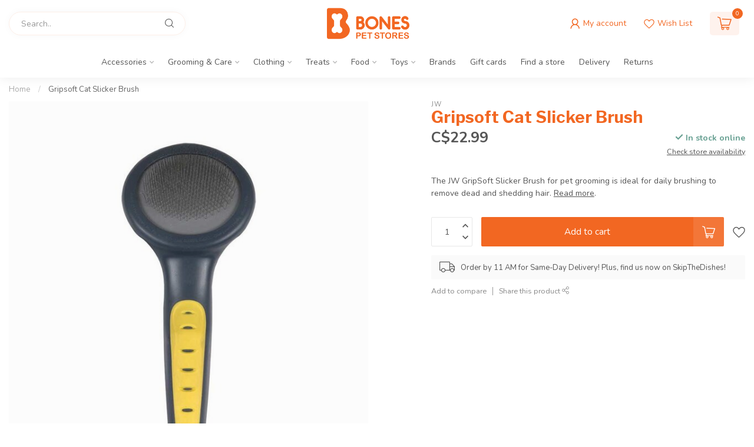

--- FILE ---
content_type: text/html;charset=utf-8
request_url: https://www.bonesps.com/jw-gripsoft-cat-slicker-brush.html
body_size: 29547
content:
<!DOCTYPE html>
<html lang="en-US">
  <head>
<link rel="preconnect" href="https://cdn.shoplightspeed.com">
<link rel="preconnect" href="https://fonts.googleapis.com">
<link rel="preconnect" href="https://fonts.gstatic.com" crossorigin>
<!--

    Theme Proxima | v1.0.0.1501202302_1_626901
    Theme designed and created by Dyvelopment - We are true e-commerce heroes!

    For custom Lightspeed eCom development or design contact us at www.dyvelopment.com

      _____                  _                                  _   
     |  __ \                | |                                | |  
     | |  | |_   ___   _____| | ___  _ __  _ __ ___   ___ _ __ | |_ 
     | |  | | | | \ \ / / _ \ |/ _ \| '_ \| '_ ` _ \ / _ \ '_ \| __|
     | |__| | |_| |\ V /  __/ | (_) | |_) | | | | | |  __/ | | | |_ 
     |_____/ \__, | \_/ \___|_|\___/| .__/|_| |_| |_|\___|_| |_|\__|
              __/ |                 | |                             
             |___/                  |_|                             
-->


<meta charset="utf-8"/>
<!-- [START] 'blocks/head.rain' -->
<!--

  (c) 2008-2026 Lightspeed Netherlands B.V.
  http://www.lightspeedhq.com
  Generated: 20-01-2026 @ 19:47:35

-->
<link rel="canonical" href="https://www.bonesps.com/jw-gripsoft-cat-slicker-brush.html"/>
<link rel="alternate" href="https://www.bonesps.com/index.rss" type="application/rss+xml" title="New products"/>
<meta name="robots" content="noodp,noydir"/>
<meta property="og:url" content="https://www.bonesps.com/jw-gripsoft-cat-slicker-brush.html?source=facebook"/>
<meta property="og:site_name" content="Bones Pet Stores"/>
<meta property="og:title" content="JW Gripsoft Cat  Slicker Brush"/>
<meta property="og:description" content="The JW GripSoft Slicker Brush for pet grooming is ideal for daily brushing to remove dead and shedding hair."/>
<meta property="og:image" content="https://cdn.shoplightspeed.com/shops/626901/files/29438012/jw-gripsoft-cat-slicker-brush.jpg"/>
<script src="https://www.powr.io/powr.js?external-type=lightspeed"></script>
<script>
/* DyApps Theme Addons config */
if( !window.dyapps ){ window.dyapps = {}; }
window.dyapps.addons = {
 "enabled": true,
 "created_at": "20-02-2023 07:22:41",
 "settings": {
    "matrix_separator": ",",
    "filterGroupSwatches": [],
    "swatchesForCustomFields": [],
    "plan": {
     "can_variant_group": true,
     "can_stockify": true,
     "can_vat_switcher": true,
     "can_age_popup": false,
     "can_custom_qty": false
    },
    "advancedVariants": {
     "enabled": false,
     "price_in_dropdown": true,
     "stockify_in_dropdown": true,
     "disable_out_of_stock": true,
     "grid_swatches_container_selector": ".dy-collection-grid-swatch-holder",
     "grid_swatches_position": "left",
     "grid_swatches_max_colors": 4,
     "grid_swatches_enabled": true,
     "variant_status_icon": false,
     "display_type": "select",
     "product_swatches_size": "default",
     "live_pricing": true
    },
    "age_popup": {
     "enabled": false,
     "logo_url": "",
     "image_footer_url": "",
     "text": {
                 
        "us": {
         "content": "<h3>Confirm your age<\/h3><p>You must be over the age of 18 to enter this website.<\/p>",
         "content_no": "<h3>Sorry!<\/h3><p>Unfortunately you cannot access this website.<\/p>",
         "button_yes": "I am 18 years or older",
         "button_no": "I am under 18",
        }        }
    },
    "stockify": {
     "enabled": false,
     "stock_trigger_type": "outofstock",
     "optin_policy": false,
     "api": "https://my.dyapps.io/api/public/e169d552db/stockify/subscribe",
     "text": {
                 
        "us": {
         "email_placeholder": "Your email address",
         "button_trigger": "Notify me when back in stock",
         "button_submit": "Keep me updated!",
         "title": "Leave your email address",
         "desc": "Unfortunately this item is out of stock right now. Leave your email address below and we'll send you an email when the item is available again.",
         "bottom_text": "We use your data to send this email. Read more in our <a href=\"\/service\/privacy-policy\/\" target=\"_blank\">privacy policy<\/a>."
        }        }
    },
    "categoryBanners": {
     "enabled": true,
     "mobile_breakpoint": "576px",
     "category_banner": [],
     "banners": {
             }
    }
 },
 "swatches": {
 "default": {"is_default": true, "type": "multi", "values": {"background-size": "10px 10px", "background-position": "0 0, 0 5px, 5px -5px, -5px 0px", "background-image": "linear-gradient(45deg, rgba(100,100,100,0.3) 25%, transparent 25%),  linear-gradient(-45deg, rgba(100,100,100,0.3) 25%, transparent 25%),  linear-gradient(45deg, transparent 75%, rgba(100,100,100,0.3) 75%),  linear-gradient(-45deg, transparent 75%, rgba(100,100,100,0.3) 75%)"}} ,   }
};
</script>
<!--[if lt IE 9]>
<script src="https://cdn.shoplightspeed.com/assets/html5shiv.js?2025-02-20"></script>
<![endif]-->
<!-- [END] 'blocks/head.rain' -->

<title>JW Gripsoft Cat  Slicker Brush - Bones Pet Stores</title>

<meta name="dyapps-addons-enabled" content="false">
<meta name="dyapps-addons-version" content="2022081001">
<meta name="dyapps-theme-name" content="Proxima">

<meta name="description" content="The JW GripSoft Slicker Brush for pet grooming is ideal for daily brushing to remove dead and shedding hair." />
<meta name="keywords" content="JW, Gripsoft, Cat, , Slicker, Brush, bones, pet, store, vancouver, dog, cat, puppy, kitten, raw, food, treats, toy, leash, collar, backpack, ruffwear, barbour, acana, orijen, downtown, delivery, shipping, curbside, pickup, near me, k9, sport, sack" />

<meta http-equiv="X-UA-Compatible" content="IE=edge">
<meta name="viewport" content="width=device-width, initial-scale=1">

<link rel="shortcut icon" href="https://cdn.shoplightspeed.com/shops/626901/themes/17704/v/725163/assets/favicon.ico?20230222005957" type="image/x-icon" />
<link rel="preload" as="image" href="https://cdn.shoplightspeed.com/shops/626901/themes/17704/v/1037255/assets/logo.png?20241225065328">


	<link rel="preload" as="image" href="https://cdn.shoplightspeed.com/shops/626901/files/29438012/650x750x1/gripsoft-cat-slicker-brush.jpg">

<script src="https://cdn.shoplightspeed.com/shops/626901/themes/17704/assets/jquery-1-12-4-min.js?20251221004939" defer></script>
<script>if(navigator.userAgent.indexOf("MSIE ") > -1 || navigator.userAgent.indexOf("Trident/") > -1) { document.write('<script src="https://cdn.shoplightspeed.com/shops/626901/themes/17704/assets/intersection-observer-polyfill.js?20251221004939">\x3C/script>') }</script>

<style>/*!
 * Bootstrap Reboot v4.6.1 (https://getbootstrap.com/)
 * Copyright 2011-2021 The Bootstrap Authors
 * Copyright 2011-2021 Twitter, Inc.
 * Licensed under MIT (https://github.com/twbs/bootstrap/blob/main/LICENSE)
 * Forked from Normalize.css, licensed MIT (https://github.com/necolas/normalize.css/blob/master/LICENSE.md)
 */*,*::before,*::after{box-sizing:border-box}html{font-family:sans-serif;line-height:1.15;-webkit-text-size-adjust:100%;-webkit-tap-highlight-color:rgba(0,0,0,0)}article,aside,figcaption,figure,footer,header,hgroup,main,nav,section{display:block}body{margin:0;font-family:-apple-system,BlinkMacSystemFont,"Segoe UI",Roboto,"Helvetica Neue",Arial,"Noto Sans","Liberation Sans",sans-serif,"Apple Color Emoji","Segoe UI Emoji","Segoe UI Symbol","Noto Color Emoji";font-size:1rem;font-weight:400;line-height:1.42857143;color:#212529;text-align:left;background-color:#fff}[tabindex="-1"]:focus:not(:focus-visible){outline:0 !important}hr{box-sizing:content-box;height:0;overflow:visible}h1,h2,h3,h4,h5,h6{margin-top:0;margin-bottom:.5rem}p{margin-top:0;margin-bottom:1rem}abbr[title],abbr[data-original-title]{text-decoration:underline;text-decoration:underline dotted;cursor:help;border-bottom:0;text-decoration-skip-ink:none}address{margin-bottom:1rem;font-style:normal;line-height:inherit}ol,ul,dl{margin-top:0;margin-bottom:1rem}ol ol,ul ul,ol ul,ul ol{margin-bottom:0}dt{font-weight:700}dd{margin-bottom:.5rem;margin-left:0}blockquote{margin:0 0 1rem}b,strong{font-weight:bolder}small{font-size:80%}sub,sup{position:relative;font-size:75%;line-height:0;vertical-align:baseline}sub{bottom:-0.25em}sup{top:-0.5em}a{color:#007bff;text-decoration:none;background-color:transparent}a:hover{color:#0056b3;text-decoration:underline}a:not([href]):not([class]){color:inherit;text-decoration:none}a:not([href]):not([class]):hover{color:inherit;text-decoration:none}pre,code,kbd,samp{font-family:SFMono-Regular,Menlo,Monaco,Consolas,"Liberation Mono","Courier New",monospace;font-size:1em}pre{margin-top:0;margin-bottom:1rem;overflow:auto;-ms-overflow-style:scrollbar}figure{margin:0 0 1rem}img{vertical-align:middle;border-style:none}svg{overflow:hidden;vertical-align:middle}table{border-collapse:collapse}caption{padding-top:.75rem;padding-bottom:.75rem;color:#6c757d;text-align:left;caption-side:bottom}th{text-align:inherit;text-align:-webkit-match-parent}label{display:inline-block;margin-bottom:.5rem}button{border-radius:0}button:focus:not(:focus-visible){outline:0}input,button,select,optgroup,textarea{margin:0;font-family:inherit;font-size:inherit;line-height:inherit}button,input{overflow:visible}button,select{text-transform:none}[role=button]{cursor:pointer}select{word-wrap:normal}button,[type=button],[type=reset],[type=submit]{-webkit-appearance:button}button:not(:disabled),[type=button]:not(:disabled),[type=reset]:not(:disabled),[type=submit]:not(:disabled){cursor:pointer}button::-moz-focus-inner,[type=button]::-moz-focus-inner,[type=reset]::-moz-focus-inner,[type=submit]::-moz-focus-inner{padding:0;border-style:none}input[type=radio],input[type=checkbox]{box-sizing:border-box;padding:0}textarea{overflow:auto;resize:vertical}fieldset{min-width:0;padding:0;margin:0;border:0}legend{display:block;width:100%;max-width:100%;padding:0;margin-bottom:.5rem;font-size:1.5rem;line-height:inherit;color:inherit;white-space:normal}progress{vertical-align:baseline}[type=number]::-webkit-inner-spin-button,[type=number]::-webkit-outer-spin-button{height:auto}[type=search]{outline-offset:-2px;-webkit-appearance:none}[type=search]::-webkit-search-decoration{-webkit-appearance:none}::-webkit-file-upload-button{font:inherit;-webkit-appearance:button}output{display:inline-block}summary{display:list-item;cursor:pointer}template{display:none}[hidden]{display:none !important}/*!
 * Bootstrap Grid v4.6.1 (https://getbootstrap.com/)
 * Copyright 2011-2021 The Bootstrap Authors
 * Copyright 2011-2021 Twitter, Inc.
 * Licensed under MIT (https://github.com/twbs/bootstrap/blob/main/LICENSE)
 */html{box-sizing:border-box;-ms-overflow-style:scrollbar}*,*::before,*::after{box-sizing:inherit}.container,.container-fluid,.container-xl,.container-lg,.container-md,.container-sm{width:100%;padding-right:15px;padding-left:15px;margin-right:auto;margin-left:auto}@media(min-width: 576px){.container-sm,.container{max-width:540px}}@media(min-width: 768px){.container-md,.container-sm,.container{max-width:720px}}@media(min-width: 992px){.container-lg,.container-md,.container-sm,.container{max-width:960px}}@media(min-width: 1200px){.container-xl,.container-lg,.container-md,.container-sm,.container{max-width:1140px}}.row{display:flex;flex-wrap:wrap;margin-right:-15px;margin-left:-15px}.no-gutters{margin-right:0;margin-left:0}.no-gutters>.col,.no-gutters>[class*=col-]{padding-right:0;padding-left:0}.col-xl,.col-xl-auto,.col-xl-12,.col-xl-11,.col-xl-10,.col-xl-9,.col-xl-8,.col-xl-7,.col-xl-6,.col-xl-5,.col-xl-4,.col-xl-3,.col-xl-2,.col-xl-1,.col-lg,.col-lg-auto,.col-lg-12,.col-lg-11,.col-lg-10,.col-lg-9,.col-lg-8,.col-lg-7,.col-lg-6,.col-lg-5,.col-lg-4,.col-lg-3,.col-lg-2,.col-lg-1,.col-md,.col-md-auto,.col-md-12,.col-md-11,.col-md-10,.col-md-9,.col-md-8,.col-md-7,.col-md-6,.col-md-5,.col-md-4,.col-md-3,.col-md-2,.col-md-1,.col-sm,.col-sm-auto,.col-sm-12,.col-sm-11,.col-sm-10,.col-sm-9,.col-sm-8,.col-sm-7,.col-sm-6,.col-sm-5,.col-sm-4,.col-sm-3,.col-sm-2,.col-sm-1,.col,.col-auto,.col-12,.col-11,.col-10,.col-9,.col-8,.col-7,.col-6,.col-5,.col-4,.col-3,.col-2,.col-1{position:relative;width:100%;padding-right:15px;padding-left:15px}.col{flex-basis:0;flex-grow:1;max-width:100%}.row-cols-1>*{flex:0 0 100%;max-width:100%}.row-cols-2>*{flex:0 0 50%;max-width:50%}.row-cols-3>*{flex:0 0 33.3333333333%;max-width:33.3333333333%}.row-cols-4>*{flex:0 0 25%;max-width:25%}.row-cols-5>*{flex:0 0 20%;max-width:20%}.row-cols-6>*{flex:0 0 16.6666666667%;max-width:16.6666666667%}.col-auto{flex:0 0 auto;width:auto;max-width:100%}.col-1{flex:0 0 8.33333333%;max-width:8.33333333%}.col-2{flex:0 0 16.66666667%;max-width:16.66666667%}.col-3{flex:0 0 25%;max-width:25%}.col-4{flex:0 0 33.33333333%;max-width:33.33333333%}.col-5{flex:0 0 41.66666667%;max-width:41.66666667%}.col-6{flex:0 0 50%;max-width:50%}.col-7{flex:0 0 58.33333333%;max-width:58.33333333%}.col-8{flex:0 0 66.66666667%;max-width:66.66666667%}.col-9{flex:0 0 75%;max-width:75%}.col-10{flex:0 0 83.33333333%;max-width:83.33333333%}.col-11{flex:0 0 91.66666667%;max-width:91.66666667%}.col-12{flex:0 0 100%;max-width:100%}.order-first{order:-1}.order-last{order:13}.order-0{order:0}.order-1{order:1}.order-2{order:2}.order-3{order:3}.order-4{order:4}.order-5{order:5}.order-6{order:6}.order-7{order:7}.order-8{order:8}.order-9{order:9}.order-10{order:10}.order-11{order:11}.order-12{order:12}.offset-1{margin-left:8.33333333%}.offset-2{margin-left:16.66666667%}.offset-3{margin-left:25%}.offset-4{margin-left:33.33333333%}.offset-5{margin-left:41.66666667%}.offset-6{margin-left:50%}.offset-7{margin-left:58.33333333%}.offset-8{margin-left:66.66666667%}.offset-9{margin-left:75%}.offset-10{margin-left:83.33333333%}.offset-11{margin-left:91.66666667%}@media(min-width: 576px){.col-sm{flex-basis:0;flex-grow:1;max-width:100%}.row-cols-sm-1>*{flex:0 0 100%;max-width:100%}.row-cols-sm-2>*{flex:0 0 50%;max-width:50%}.row-cols-sm-3>*{flex:0 0 33.3333333333%;max-width:33.3333333333%}.row-cols-sm-4>*{flex:0 0 25%;max-width:25%}.row-cols-sm-5>*{flex:0 0 20%;max-width:20%}.row-cols-sm-6>*{flex:0 0 16.6666666667%;max-width:16.6666666667%}.col-sm-auto{flex:0 0 auto;width:auto;max-width:100%}.col-sm-1{flex:0 0 8.33333333%;max-width:8.33333333%}.col-sm-2{flex:0 0 16.66666667%;max-width:16.66666667%}.col-sm-3{flex:0 0 25%;max-width:25%}.col-sm-4{flex:0 0 33.33333333%;max-width:33.33333333%}.col-sm-5{flex:0 0 41.66666667%;max-width:41.66666667%}.col-sm-6{flex:0 0 50%;max-width:50%}.col-sm-7{flex:0 0 58.33333333%;max-width:58.33333333%}.col-sm-8{flex:0 0 66.66666667%;max-width:66.66666667%}.col-sm-9{flex:0 0 75%;max-width:75%}.col-sm-10{flex:0 0 83.33333333%;max-width:83.33333333%}.col-sm-11{flex:0 0 91.66666667%;max-width:91.66666667%}.col-sm-12{flex:0 0 100%;max-width:100%}.order-sm-first{order:-1}.order-sm-last{order:13}.order-sm-0{order:0}.order-sm-1{order:1}.order-sm-2{order:2}.order-sm-3{order:3}.order-sm-4{order:4}.order-sm-5{order:5}.order-sm-6{order:6}.order-sm-7{order:7}.order-sm-8{order:8}.order-sm-9{order:9}.order-sm-10{order:10}.order-sm-11{order:11}.order-sm-12{order:12}.offset-sm-0{margin-left:0}.offset-sm-1{margin-left:8.33333333%}.offset-sm-2{margin-left:16.66666667%}.offset-sm-3{margin-left:25%}.offset-sm-4{margin-left:33.33333333%}.offset-sm-5{margin-left:41.66666667%}.offset-sm-6{margin-left:50%}.offset-sm-7{margin-left:58.33333333%}.offset-sm-8{margin-left:66.66666667%}.offset-sm-9{margin-left:75%}.offset-sm-10{margin-left:83.33333333%}.offset-sm-11{margin-left:91.66666667%}}@media(min-width: 768px){.col-md{flex-basis:0;flex-grow:1;max-width:100%}.row-cols-md-1>*{flex:0 0 100%;max-width:100%}.row-cols-md-2>*{flex:0 0 50%;max-width:50%}.row-cols-md-3>*{flex:0 0 33.3333333333%;max-width:33.3333333333%}.row-cols-md-4>*{flex:0 0 25%;max-width:25%}.row-cols-md-5>*{flex:0 0 20%;max-width:20%}.row-cols-md-6>*{flex:0 0 16.6666666667%;max-width:16.6666666667%}.col-md-auto{flex:0 0 auto;width:auto;max-width:100%}.col-md-1{flex:0 0 8.33333333%;max-width:8.33333333%}.col-md-2{flex:0 0 16.66666667%;max-width:16.66666667%}.col-md-3{flex:0 0 25%;max-width:25%}.col-md-4{flex:0 0 33.33333333%;max-width:33.33333333%}.col-md-5{flex:0 0 41.66666667%;max-width:41.66666667%}.col-md-6{flex:0 0 50%;max-width:50%}.col-md-7{flex:0 0 58.33333333%;max-width:58.33333333%}.col-md-8{flex:0 0 66.66666667%;max-width:66.66666667%}.col-md-9{flex:0 0 75%;max-width:75%}.col-md-10{flex:0 0 83.33333333%;max-width:83.33333333%}.col-md-11{flex:0 0 91.66666667%;max-width:91.66666667%}.col-md-12{flex:0 0 100%;max-width:100%}.order-md-first{order:-1}.order-md-last{order:13}.order-md-0{order:0}.order-md-1{order:1}.order-md-2{order:2}.order-md-3{order:3}.order-md-4{order:4}.order-md-5{order:5}.order-md-6{order:6}.order-md-7{order:7}.order-md-8{order:8}.order-md-9{order:9}.order-md-10{order:10}.order-md-11{order:11}.order-md-12{order:12}.offset-md-0{margin-left:0}.offset-md-1{margin-left:8.33333333%}.offset-md-2{margin-left:16.66666667%}.offset-md-3{margin-left:25%}.offset-md-4{margin-left:33.33333333%}.offset-md-5{margin-left:41.66666667%}.offset-md-6{margin-left:50%}.offset-md-7{margin-left:58.33333333%}.offset-md-8{margin-left:66.66666667%}.offset-md-9{margin-left:75%}.offset-md-10{margin-left:83.33333333%}.offset-md-11{margin-left:91.66666667%}}@media(min-width: 992px){.col-lg{flex-basis:0;flex-grow:1;max-width:100%}.row-cols-lg-1>*{flex:0 0 100%;max-width:100%}.row-cols-lg-2>*{flex:0 0 50%;max-width:50%}.row-cols-lg-3>*{flex:0 0 33.3333333333%;max-width:33.3333333333%}.row-cols-lg-4>*{flex:0 0 25%;max-width:25%}.row-cols-lg-5>*{flex:0 0 20%;max-width:20%}.row-cols-lg-6>*{flex:0 0 16.6666666667%;max-width:16.6666666667%}.col-lg-auto{flex:0 0 auto;width:auto;max-width:100%}.col-lg-1{flex:0 0 8.33333333%;max-width:8.33333333%}.col-lg-2{flex:0 0 16.66666667%;max-width:16.66666667%}.col-lg-3{flex:0 0 25%;max-width:25%}.col-lg-4{flex:0 0 33.33333333%;max-width:33.33333333%}.col-lg-5{flex:0 0 41.66666667%;max-width:41.66666667%}.col-lg-6{flex:0 0 50%;max-width:50%}.col-lg-7{flex:0 0 58.33333333%;max-width:58.33333333%}.col-lg-8{flex:0 0 66.66666667%;max-width:66.66666667%}.col-lg-9{flex:0 0 75%;max-width:75%}.col-lg-10{flex:0 0 83.33333333%;max-width:83.33333333%}.col-lg-11{flex:0 0 91.66666667%;max-width:91.66666667%}.col-lg-12{flex:0 0 100%;max-width:100%}.order-lg-first{order:-1}.order-lg-last{order:13}.order-lg-0{order:0}.order-lg-1{order:1}.order-lg-2{order:2}.order-lg-3{order:3}.order-lg-4{order:4}.order-lg-5{order:5}.order-lg-6{order:6}.order-lg-7{order:7}.order-lg-8{order:8}.order-lg-9{order:9}.order-lg-10{order:10}.order-lg-11{order:11}.order-lg-12{order:12}.offset-lg-0{margin-left:0}.offset-lg-1{margin-left:8.33333333%}.offset-lg-2{margin-left:16.66666667%}.offset-lg-3{margin-left:25%}.offset-lg-4{margin-left:33.33333333%}.offset-lg-5{margin-left:41.66666667%}.offset-lg-6{margin-left:50%}.offset-lg-7{margin-left:58.33333333%}.offset-lg-8{margin-left:66.66666667%}.offset-lg-9{margin-left:75%}.offset-lg-10{margin-left:83.33333333%}.offset-lg-11{margin-left:91.66666667%}}@media(min-width: 1200px){.col-xl{flex-basis:0;flex-grow:1;max-width:100%}.row-cols-xl-1>*{flex:0 0 100%;max-width:100%}.row-cols-xl-2>*{flex:0 0 50%;max-width:50%}.row-cols-xl-3>*{flex:0 0 33.3333333333%;max-width:33.3333333333%}.row-cols-xl-4>*{flex:0 0 25%;max-width:25%}.row-cols-xl-5>*{flex:0 0 20%;max-width:20%}.row-cols-xl-6>*{flex:0 0 16.6666666667%;max-width:16.6666666667%}.col-xl-auto{flex:0 0 auto;width:auto;max-width:100%}.col-xl-1{flex:0 0 8.33333333%;max-width:8.33333333%}.col-xl-2{flex:0 0 16.66666667%;max-width:16.66666667%}.col-xl-3{flex:0 0 25%;max-width:25%}.col-xl-4{flex:0 0 33.33333333%;max-width:33.33333333%}.col-xl-5{flex:0 0 41.66666667%;max-width:41.66666667%}.col-xl-6{flex:0 0 50%;max-width:50%}.col-xl-7{flex:0 0 58.33333333%;max-width:58.33333333%}.col-xl-8{flex:0 0 66.66666667%;max-width:66.66666667%}.col-xl-9{flex:0 0 75%;max-width:75%}.col-xl-10{flex:0 0 83.33333333%;max-width:83.33333333%}.col-xl-11{flex:0 0 91.66666667%;max-width:91.66666667%}.col-xl-12{flex:0 0 100%;max-width:100%}.order-xl-first{order:-1}.order-xl-last{order:13}.order-xl-0{order:0}.order-xl-1{order:1}.order-xl-2{order:2}.order-xl-3{order:3}.order-xl-4{order:4}.order-xl-5{order:5}.order-xl-6{order:6}.order-xl-7{order:7}.order-xl-8{order:8}.order-xl-9{order:9}.order-xl-10{order:10}.order-xl-11{order:11}.order-xl-12{order:12}.offset-xl-0{margin-left:0}.offset-xl-1{margin-left:8.33333333%}.offset-xl-2{margin-left:16.66666667%}.offset-xl-3{margin-left:25%}.offset-xl-4{margin-left:33.33333333%}.offset-xl-5{margin-left:41.66666667%}.offset-xl-6{margin-left:50%}.offset-xl-7{margin-left:58.33333333%}.offset-xl-8{margin-left:66.66666667%}.offset-xl-9{margin-left:75%}.offset-xl-10{margin-left:83.33333333%}.offset-xl-11{margin-left:91.66666667%}}.d-none{display:none !important}.d-inline{display:inline !important}.d-inline-block{display:inline-block !important}.d-block{display:block !important}.d-table{display:table !important}.d-table-row{display:table-row !important}.d-table-cell{display:table-cell !important}.d-flex{display:flex !important}.d-inline-flex{display:inline-flex !important}@media(min-width: 576px){.d-sm-none{display:none !important}.d-sm-inline{display:inline !important}.d-sm-inline-block{display:inline-block !important}.d-sm-block{display:block !important}.d-sm-table{display:table !important}.d-sm-table-row{display:table-row !important}.d-sm-table-cell{display:table-cell !important}.d-sm-flex{display:flex !important}.d-sm-inline-flex{display:inline-flex !important}}@media(min-width: 768px){.d-md-none{display:none !important}.d-md-inline{display:inline !important}.d-md-inline-block{display:inline-block !important}.d-md-block{display:block !important}.d-md-table{display:table !important}.d-md-table-row{display:table-row !important}.d-md-table-cell{display:table-cell !important}.d-md-flex{display:flex !important}.d-md-inline-flex{display:inline-flex !important}}@media(min-width: 992px){.d-lg-none{display:none !important}.d-lg-inline{display:inline !important}.d-lg-inline-block{display:inline-block !important}.d-lg-block{display:block !important}.d-lg-table{display:table !important}.d-lg-table-row{display:table-row !important}.d-lg-table-cell{display:table-cell !important}.d-lg-flex{display:flex !important}.d-lg-inline-flex{display:inline-flex !important}}@media(min-width: 1200px){.d-xl-none{display:none !important}.d-xl-inline{display:inline !important}.d-xl-inline-block{display:inline-block !important}.d-xl-block{display:block !important}.d-xl-table{display:table !important}.d-xl-table-row{display:table-row !important}.d-xl-table-cell{display:table-cell !important}.d-xl-flex{display:flex !important}.d-xl-inline-flex{display:inline-flex !important}}@media print{.d-print-none{display:none !important}.d-print-inline{display:inline !important}.d-print-inline-block{display:inline-block !important}.d-print-block{display:block !important}.d-print-table{display:table !important}.d-print-table-row{display:table-row !important}.d-print-table-cell{display:table-cell !important}.d-print-flex{display:flex !important}.d-print-inline-flex{display:inline-flex !important}}.flex-row{flex-direction:row !important}.flex-column{flex-direction:column !important}.flex-row-reverse{flex-direction:row-reverse !important}.flex-column-reverse{flex-direction:column-reverse !important}.flex-wrap{flex-wrap:wrap !important}.flex-nowrap{flex-wrap:nowrap !important}.flex-wrap-reverse{flex-wrap:wrap-reverse !important}.flex-fill{flex:1 1 auto !important}.flex-grow-0{flex-grow:0 !important}.flex-grow-1{flex-grow:1 !important}.flex-shrink-0{flex-shrink:0 !important}.flex-shrink-1{flex-shrink:1 !important}.justify-content-start{justify-content:flex-start !important}.justify-content-end{justify-content:flex-end !important}.justify-content-center{justify-content:center !important}.justify-content-between{justify-content:space-between !important}.justify-content-around{justify-content:space-around !important}.align-items-start{align-items:flex-start !important}.align-items-end{align-items:flex-end !important}.align-items-center{align-items:center !important}.align-items-baseline{align-items:baseline !important}.align-items-stretch{align-items:stretch !important}.align-content-start{align-content:flex-start !important}.align-content-end{align-content:flex-end !important}.align-content-center{align-content:center !important}.align-content-between{align-content:space-between !important}.align-content-around{align-content:space-around !important}.align-content-stretch{align-content:stretch !important}.align-self-auto{align-self:auto !important}.align-self-start{align-self:flex-start !important}.align-self-end{align-self:flex-end !important}.align-self-center{align-self:center !important}.align-self-baseline{align-self:baseline !important}.align-self-stretch{align-self:stretch !important}@media(min-width: 576px){.flex-sm-row{flex-direction:row !important}.flex-sm-column{flex-direction:column !important}.flex-sm-row-reverse{flex-direction:row-reverse !important}.flex-sm-column-reverse{flex-direction:column-reverse !important}.flex-sm-wrap{flex-wrap:wrap !important}.flex-sm-nowrap{flex-wrap:nowrap !important}.flex-sm-wrap-reverse{flex-wrap:wrap-reverse !important}.flex-sm-fill{flex:1 1 auto !important}.flex-sm-grow-0{flex-grow:0 !important}.flex-sm-grow-1{flex-grow:1 !important}.flex-sm-shrink-0{flex-shrink:0 !important}.flex-sm-shrink-1{flex-shrink:1 !important}.justify-content-sm-start{justify-content:flex-start !important}.justify-content-sm-end{justify-content:flex-end !important}.justify-content-sm-center{justify-content:center !important}.justify-content-sm-between{justify-content:space-between !important}.justify-content-sm-around{justify-content:space-around !important}.align-items-sm-start{align-items:flex-start !important}.align-items-sm-end{align-items:flex-end !important}.align-items-sm-center{align-items:center !important}.align-items-sm-baseline{align-items:baseline !important}.align-items-sm-stretch{align-items:stretch !important}.align-content-sm-start{align-content:flex-start !important}.align-content-sm-end{align-content:flex-end !important}.align-content-sm-center{align-content:center !important}.align-content-sm-between{align-content:space-between !important}.align-content-sm-around{align-content:space-around !important}.align-content-sm-stretch{align-content:stretch !important}.align-self-sm-auto{align-self:auto !important}.align-self-sm-start{align-self:flex-start !important}.align-self-sm-end{align-self:flex-end !important}.align-self-sm-center{align-self:center !important}.align-self-sm-baseline{align-self:baseline !important}.align-self-sm-stretch{align-self:stretch !important}}@media(min-width: 768px){.flex-md-row{flex-direction:row !important}.flex-md-column{flex-direction:column !important}.flex-md-row-reverse{flex-direction:row-reverse !important}.flex-md-column-reverse{flex-direction:column-reverse !important}.flex-md-wrap{flex-wrap:wrap !important}.flex-md-nowrap{flex-wrap:nowrap !important}.flex-md-wrap-reverse{flex-wrap:wrap-reverse !important}.flex-md-fill{flex:1 1 auto !important}.flex-md-grow-0{flex-grow:0 !important}.flex-md-grow-1{flex-grow:1 !important}.flex-md-shrink-0{flex-shrink:0 !important}.flex-md-shrink-1{flex-shrink:1 !important}.justify-content-md-start{justify-content:flex-start !important}.justify-content-md-end{justify-content:flex-end !important}.justify-content-md-center{justify-content:center !important}.justify-content-md-between{justify-content:space-between !important}.justify-content-md-around{justify-content:space-around !important}.align-items-md-start{align-items:flex-start !important}.align-items-md-end{align-items:flex-end !important}.align-items-md-center{align-items:center !important}.align-items-md-baseline{align-items:baseline !important}.align-items-md-stretch{align-items:stretch !important}.align-content-md-start{align-content:flex-start !important}.align-content-md-end{align-content:flex-end !important}.align-content-md-center{align-content:center !important}.align-content-md-between{align-content:space-between !important}.align-content-md-around{align-content:space-around !important}.align-content-md-stretch{align-content:stretch !important}.align-self-md-auto{align-self:auto !important}.align-self-md-start{align-self:flex-start !important}.align-self-md-end{align-self:flex-end !important}.align-self-md-center{align-self:center !important}.align-self-md-baseline{align-self:baseline !important}.align-self-md-stretch{align-self:stretch !important}}@media(min-width: 992px){.flex-lg-row{flex-direction:row !important}.flex-lg-column{flex-direction:column !important}.flex-lg-row-reverse{flex-direction:row-reverse !important}.flex-lg-column-reverse{flex-direction:column-reverse !important}.flex-lg-wrap{flex-wrap:wrap !important}.flex-lg-nowrap{flex-wrap:nowrap !important}.flex-lg-wrap-reverse{flex-wrap:wrap-reverse !important}.flex-lg-fill{flex:1 1 auto !important}.flex-lg-grow-0{flex-grow:0 !important}.flex-lg-grow-1{flex-grow:1 !important}.flex-lg-shrink-0{flex-shrink:0 !important}.flex-lg-shrink-1{flex-shrink:1 !important}.justify-content-lg-start{justify-content:flex-start !important}.justify-content-lg-end{justify-content:flex-end !important}.justify-content-lg-center{justify-content:center !important}.justify-content-lg-between{justify-content:space-between !important}.justify-content-lg-around{justify-content:space-around !important}.align-items-lg-start{align-items:flex-start !important}.align-items-lg-end{align-items:flex-end !important}.align-items-lg-center{align-items:center !important}.align-items-lg-baseline{align-items:baseline !important}.align-items-lg-stretch{align-items:stretch !important}.align-content-lg-start{align-content:flex-start !important}.align-content-lg-end{align-content:flex-end !important}.align-content-lg-center{align-content:center !important}.align-content-lg-between{align-content:space-between !important}.align-content-lg-around{align-content:space-around !important}.align-content-lg-stretch{align-content:stretch !important}.align-self-lg-auto{align-self:auto !important}.align-self-lg-start{align-self:flex-start !important}.align-self-lg-end{align-self:flex-end !important}.align-self-lg-center{align-self:center !important}.align-self-lg-baseline{align-self:baseline !important}.align-self-lg-stretch{align-self:stretch !important}}@media(min-width: 1200px){.flex-xl-row{flex-direction:row !important}.flex-xl-column{flex-direction:column !important}.flex-xl-row-reverse{flex-direction:row-reverse !important}.flex-xl-column-reverse{flex-direction:column-reverse !important}.flex-xl-wrap{flex-wrap:wrap !important}.flex-xl-nowrap{flex-wrap:nowrap !important}.flex-xl-wrap-reverse{flex-wrap:wrap-reverse !important}.flex-xl-fill{flex:1 1 auto !important}.flex-xl-grow-0{flex-grow:0 !important}.flex-xl-grow-1{flex-grow:1 !important}.flex-xl-shrink-0{flex-shrink:0 !important}.flex-xl-shrink-1{flex-shrink:1 !important}.justify-content-xl-start{justify-content:flex-start !important}.justify-content-xl-end{justify-content:flex-end !important}.justify-content-xl-center{justify-content:center !important}.justify-content-xl-between{justify-content:space-between !important}.justify-content-xl-around{justify-content:space-around !important}.align-items-xl-start{align-items:flex-start !important}.align-items-xl-end{align-items:flex-end !important}.align-items-xl-center{align-items:center !important}.align-items-xl-baseline{align-items:baseline !important}.align-items-xl-stretch{align-items:stretch !important}.align-content-xl-start{align-content:flex-start !important}.align-content-xl-end{align-content:flex-end !important}.align-content-xl-center{align-content:center !important}.align-content-xl-between{align-content:space-between !important}.align-content-xl-around{align-content:space-around !important}.align-content-xl-stretch{align-content:stretch !important}.align-self-xl-auto{align-self:auto !important}.align-self-xl-start{align-self:flex-start !important}.align-self-xl-end{align-self:flex-end !important}.align-self-xl-center{align-self:center !important}.align-self-xl-baseline{align-self:baseline !important}.align-self-xl-stretch{align-self:stretch !important}}.m-0{margin:0 !important}.mt-0,.my-0{margin-top:0 !important}.mr-0,.mx-0{margin-right:0 !important}.mb-0,.my-0{margin-bottom:0 !important}.ml-0,.mx-0{margin-left:0 !important}.m-1{margin:5px !important}.mt-1,.my-1{margin-top:5px !important}.mr-1,.mx-1{margin-right:5px !important}.mb-1,.my-1{margin-bottom:5px !important}.ml-1,.mx-1{margin-left:5px !important}.m-2{margin:10px !important}.mt-2,.my-2{margin-top:10px !important}.mr-2,.mx-2{margin-right:10px !important}.mb-2,.my-2{margin-bottom:10px !important}.ml-2,.mx-2{margin-left:10px !important}.m-3{margin:15px !important}.mt-3,.my-3{margin-top:15px !important}.mr-3,.mx-3{margin-right:15px !important}.mb-3,.my-3{margin-bottom:15px !important}.ml-3,.mx-3{margin-left:15px !important}.m-4{margin:30px !important}.mt-4,.my-4{margin-top:30px !important}.mr-4,.mx-4{margin-right:30px !important}.mb-4,.my-4{margin-bottom:30px !important}.ml-4,.mx-4{margin-left:30px !important}.m-5{margin:50px !important}.mt-5,.my-5{margin-top:50px !important}.mr-5,.mx-5{margin-right:50px !important}.mb-5,.my-5{margin-bottom:50px !important}.ml-5,.mx-5{margin-left:50px !important}.m-6{margin:80px !important}.mt-6,.my-6{margin-top:80px !important}.mr-6,.mx-6{margin-right:80px !important}.mb-6,.my-6{margin-bottom:80px !important}.ml-6,.mx-6{margin-left:80px !important}.p-0{padding:0 !important}.pt-0,.py-0{padding-top:0 !important}.pr-0,.px-0{padding-right:0 !important}.pb-0,.py-0{padding-bottom:0 !important}.pl-0,.px-0{padding-left:0 !important}.p-1{padding:5px !important}.pt-1,.py-1{padding-top:5px !important}.pr-1,.px-1{padding-right:5px !important}.pb-1,.py-1{padding-bottom:5px !important}.pl-1,.px-1{padding-left:5px !important}.p-2{padding:10px !important}.pt-2,.py-2{padding-top:10px !important}.pr-2,.px-2{padding-right:10px !important}.pb-2,.py-2{padding-bottom:10px !important}.pl-2,.px-2{padding-left:10px !important}.p-3{padding:15px !important}.pt-3,.py-3{padding-top:15px !important}.pr-3,.px-3{padding-right:15px !important}.pb-3,.py-3{padding-bottom:15px !important}.pl-3,.px-3{padding-left:15px !important}.p-4{padding:30px !important}.pt-4,.py-4{padding-top:30px !important}.pr-4,.px-4{padding-right:30px !important}.pb-4,.py-4{padding-bottom:30px !important}.pl-4,.px-4{padding-left:30px !important}.p-5{padding:50px !important}.pt-5,.py-5{padding-top:50px !important}.pr-5,.px-5{padding-right:50px !important}.pb-5,.py-5{padding-bottom:50px !important}.pl-5,.px-5{padding-left:50px !important}.p-6{padding:80px !important}.pt-6,.py-6{padding-top:80px !important}.pr-6,.px-6{padding-right:80px !important}.pb-6,.py-6{padding-bottom:80px !important}.pl-6,.px-6{padding-left:80px !important}.m-n1{margin:-5px !important}.mt-n1,.my-n1{margin-top:-5px !important}.mr-n1,.mx-n1{margin-right:-5px !important}.mb-n1,.my-n1{margin-bottom:-5px !important}.ml-n1,.mx-n1{margin-left:-5px !important}.m-n2{margin:-10px !important}.mt-n2,.my-n2{margin-top:-10px !important}.mr-n2,.mx-n2{margin-right:-10px !important}.mb-n2,.my-n2{margin-bottom:-10px !important}.ml-n2,.mx-n2{margin-left:-10px !important}.m-n3{margin:-15px !important}.mt-n3,.my-n3{margin-top:-15px !important}.mr-n3,.mx-n3{margin-right:-15px !important}.mb-n3,.my-n3{margin-bottom:-15px !important}.ml-n3,.mx-n3{margin-left:-15px !important}.m-n4{margin:-30px !important}.mt-n4,.my-n4{margin-top:-30px !important}.mr-n4,.mx-n4{margin-right:-30px !important}.mb-n4,.my-n4{margin-bottom:-30px !important}.ml-n4,.mx-n4{margin-left:-30px !important}.m-n5{margin:-50px !important}.mt-n5,.my-n5{margin-top:-50px !important}.mr-n5,.mx-n5{margin-right:-50px !important}.mb-n5,.my-n5{margin-bottom:-50px !important}.ml-n5,.mx-n5{margin-left:-50px !important}.m-n6{margin:-80px !important}.mt-n6,.my-n6{margin-top:-80px !important}.mr-n6,.mx-n6{margin-right:-80px !important}.mb-n6,.my-n6{margin-bottom:-80px !important}.ml-n6,.mx-n6{margin-left:-80px !important}.m-auto{margin:auto !important}.mt-auto,.my-auto{margin-top:auto !important}.mr-auto,.mx-auto{margin-right:auto !important}.mb-auto,.my-auto{margin-bottom:auto !important}.ml-auto,.mx-auto{margin-left:auto !important}@media(min-width: 576px){.m-sm-0{margin:0 !important}.mt-sm-0,.my-sm-0{margin-top:0 !important}.mr-sm-0,.mx-sm-0{margin-right:0 !important}.mb-sm-0,.my-sm-0{margin-bottom:0 !important}.ml-sm-0,.mx-sm-0{margin-left:0 !important}.m-sm-1{margin:5px !important}.mt-sm-1,.my-sm-1{margin-top:5px !important}.mr-sm-1,.mx-sm-1{margin-right:5px !important}.mb-sm-1,.my-sm-1{margin-bottom:5px !important}.ml-sm-1,.mx-sm-1{margin-left:5px !important}.m-sm-2{margin:10px !important}.mt-sm-2,.my-sm-2{margin-top:10px !important}.mr-sm-2,.mx-sm-2{margin-right:10px !important}.mb-sm-2,.my-sm-2{margin-bottom:10px !important}.ml-sm-2,.mx-sm-2{margin-left:10px !important}.m-sm-3{margin:15px !important}.mt-sm-3,.my-sm-3{margin-top:15px !important}.mr-sm-3,.mx-sm-3{margin-right:15px !important}.mb-sm-3,.my-sm-3{margin-bottom:15px !important}.ml-sm-3,.mx-sm-3{margin-left:15px !important}.m-sm-4{margin:30px !important}.mt-sm-4,.my-sm-4{margin-top:30px !important}.mr-sm-4,.mx-sm-4{margin-right:30px !important}.mb-sm-4,.my-sm-4{margin-bottom:30px !important}.ml-sm-4,.mx-sm-4{margin-left:30px !important}.m-sm-5{margin:50px !important}.mt-sm-5,.my-sm-5{margin-top:50px !important}.mr-sm-5,.mx-sm-5{margin-right:50px !important}.mb-sm-5,.my-sm-5{margin-bottom:50px !important}.ml-sm-5,.mx-sm-5{margin-left:50px !important}.m-sm-6{margin:80px !important}.mt-sm-6,.my-sm-6{margin-top:80px !important}.mr-sm-6,.mx-sm-6{margin-right:80px !important}.mb-sm-6,.my-sm-6{margin-bottom:80px !important}.ml-sm-6,.mx-sm-6{margin-left:80px !important}.p-sm-0{padding:0 !important}.pt-sm-0,.py-sm-0{padding-top:0 !important}.pr-sm-0,.px-sm-0{padding-right:0 !important}.pb-sm-0,.py-sm-0{padding-bottom:0 !important}.pl-sm-0,.px-sm-0{padding-left:0 !important}.p-sm-1{padding:5px !important}.pt-sm-1,.py-sm-1{padding-top:5px !important}.pr-sm-1,.px-sm-1{padding-right:5px !important}.pb-sm-1,.py-sm-1{padding-bottom:5px !important}.pl-sm-1,.px-sm-1{padding-left:5px !important}.p-sm-2{padding:10px !important}.pt-sm-2,.py-sm-2{padding-top:10px !important}.pr-sm-2,.px-sm-2{padding-right:10px !important}.pb-sm-2,.py-sm-2{padding-bottom:10px !important}.pl-sm-2,.px-sm-2{padding-left:10px !important}.p-sm-3{padding:15px !important}.pt-sm-3,.py-sm-3{padding-top:15px !important}.pr-sm-3,.px-sm-3{padding-right:15px !important}.pb-sm-3,.py-sm-3{padding-bottom:15px !important}.pl-sm-3,.px-sm-3{padding-left:15px !important}.p-sm-4{padding:30px !important}.pt-sm-4,.py-sm-4{padding-top:30px !important}.pr-sm-4,.px-sm-4{padding-right:30px !important}.pb-sm-4,.py-sm-4{padding-bottom:30px !important}.pl-sm-4,.px-sm-4{padding-left:30px !important}.p-sm-5{padding:50px !important}.pt-sm-5,.py-sm-5{padding-top:50px !important}.pr-sm-5,.px-sm-5{padding-right:50px !important}.pb-sm-5,.py-sm-5{padding-bottom:50px !important}.pl-sm-5,.px-sm-5{padding-left:50px !important}.p-sm-6{padding:80px !important}.pt-sm-6,.py-sm-6{padding-top:80px !important}.pr-sm-6,.px-sm-6{padding-right:80px !important}.pb-sm-6,.py-sm-6{padding-bottom:80px !important}.pl-sm-6,.px-sm-6{padding-left:80px !important}.m-sm-n1{margin:-5px !important}.mt-sm-n1,.my-sm-n1{margin-top:-5px !important}.mr-sm-n1,.mx-sm-n1{margin-right:-5px !important}.mb-sm-n1,.my-sm-n1{margin-bottom:-5px !important}.ml-sm-n1,.mx-sm-n1{margin-left:-5px !important}.m-sm-n2{margin:-10px !important}.mt-sm-n2,.my-sm-n2{margin-top:-10px !important}.mr-sm-n2,.mx-sm-n2{margin-right:-10px !important}.mb-sm-n2,.my-sm-n2{margin-bottom:-10px !important}.ml-sm-n2,.mx-sm-n2{margin-left:-10px !important}.m-sm-n3{margin:-15px !important}.mt-sm-n3,.my-sm-n3{margin-top:-15px !important}.mr-sm-n3,.mx-sm-n3{margin-right:-15px !important}.mb-sm-n3,.my-sm-n3{margin-bottom:-15px !important}.ml-sm-n3,.mx-sm-n3{margin-left:-15px !important}.m-sm-n4{margin:-30px !important}.mt-sm-n4,.my-sm-n4{margin-top:-30px !important}.mr-sm-n4,.mx-sm-n4{margin-right:-30px !important}.mb-sm-n4,.my-sm-n4{margin-bottom:-30px !important}.ml-sm-n4,.mx-sm-n4{margin-left:-30px !important}.m-sm-n5{margin:-50px !important}.mt-sm-n5,.my-sm-n5{margin-top:-50px !important}.mr-sm-n5,.mx-sm-n5{margin-right:-50px !important}.mb-sm-n5,.my-sm-n5{margin-bottom:-50px !important}.ml-sm-n5,.mx-sm-n5{margin-left:-50px !important}.m-sm-n6{margin:-80px !important}.mt-sm-n6,.my-sm-n6{margin-top:-80px !important}.mr-sm-n6,.mx-sm-n6{margin-right:-80px !important}.mb-sm-n6,.my-sm-n6{margin-bottom:-80px !important}.ml-sm-n6,.mx-sm-n6{margin-left:-80px !important}.m-sm-auto{margin:auto !important}.mt-sm-auto,.my-sm-auto{margin-top:auto !important}.mr-sm-auto,.mx-sm-auto{margin-right:auto !important}.mb-sm-auto,.my-sm-auto{margin-bottom:auto !important}.ml-sm-auto,.mx-sm-auto{margin-left:auto !important}}@media(min-width: 768px){.m-md-0{margin:0 !important}.mt-md-0,.my-md-0{margin-top:0 !important}.mr-md-0,.mx-md-0{margin-right:0 !important}.mb-md-0,.my-md-0{margin-bottom:0 !important}.ml-md-0,.mx-md-0{margin-left:0 !important}.m-md-1{margin:5px !important}.mt-md-1,.my-md-1{margin-top:5px !important}.mr-md-1,.mx-md-1{margin-right:5px !important}.mb-md-1,.my-md-1{margin-bottom:5px !important}.ml-md-1,.mx-md-1{margin-left:5px !important}.m-md-2{margin:10px !important}.mt-md-2,.my-md-2{margin-top:10px !important}.mr-md-2,.mx-md-2{margin-right:10px !important}.mb-md-2,.my-md-2{margin-bottom:10px !important}.ml-md-2,.mx-md-2{margin-left:10px !important}.m-md-3{margin:15px !important}.mt-md-3,.my-md-3{margin-top:15px !important}.mr-md-3,.mx-md-3{margin-right:15px !important}.mb-md-3,.my-md-3{margin-bottom:15px !important}.ml-md-3,.mx-md-3{margin-left:15px !important}.m-md-4{margin:30px !important}.mt-md-4,.my-md-4{margin-top:30px !important}.mr-md-4,.mx-md-4{margin-right:30px !important}.mb-md-4,.my-md-4{margin-bottom:30px !important}.ml-md-4,.mx-md-4{margin-left:30px !important}.m-md-5{margin:50px !important}.mt-md-5,.my-md-5{margin-top:50px !important}.mr-md-5,.mx-md-5{margin-right:50px !important}.mb-md-5,.my-md-5{margin-bottom:50px !important}.ml-md-5,.mx-md-5{margin-left:50px !important}.m-md-6{margin:80px !important}.mt-md-6,.my-md-6{margin-top:80px !important}.mr-md-6,.mx-md-6{margin-right:80px !important}.mb-md-6,.my-md-6{margin-bottom:80px !important}.ml-md-6,.mx-md-6{margin-left:80px !important}.p-md-0{padding:0 !important}.pt-md-0,.py-md-0{padding-top:0 !important}.pr-md-0,.px-md-0{padding-right:0 !important}.pb-md-0,.py-md-0{padding-bottom:0 !important}.pl-md-0,.px-md-0{padding-left:0 !important}.p-md-1{padding:5px !important}.pt-md-1,.py-md-1{padding-top:5px !important}.pr-md-1,.px-md-1{padding-right:5px !important}.pb-md-1,.py-md-1{padding-bottom:5px !important}.pl-md-1,.px-md-1{padding-left:5px !important}.p-md-2{padding:10px !important}.pt-md-2,.py-md-2{padding-top:10px !important}.pr-md-2,.px-md-2{padding-right:10px !important}.pb-md-2,.py-md-2{padding-bottom:10px !important}.pl-md-2,.px-md-2{padding-left:10px !important}.p-md-3{padding:15px !important}.pt-md-3,.py-md-3{padding-top:15px !important}.pr-md-3,.px-md-3{padding-right:15px !important}.pb-md-3,.py-md-3{padding-bottom:15px !important}.pl-md-3,.px-md-3{padding-left:15px !important}.p-md-4{padding:30px !important}.pt-md-4,.py-md-4{padding-top:30px !important}.pr-md-4,.px-md-4{padding-right:30px !important}.pb-md-4,.py-md-4{padding-bottom:30px !important}.pl-md-4,.px-md-4{padding-left:30px !important}.p-md-5{padding:50px !important}.pt-md-5,.py-md-5{padding-top:50px !important}.pr-md-5,.px-md-5{padding-right:50px !important}.pb-md-5,.py-md-5{padding-bottom:50px !important}.pl-md-5,.px-md-5{padding-left:50px !important}.p-md-6{padding:80px !important}.pt-md-6,.py-md-6{padding-top:80px !important}.pr-md-6,.px-md-6{padding-right:80px !important}.pb-md-6,.py-md-6{padding-bottom:80px !important}.pl-md-6,.px-md-6{padding-left:80px !important}.m-md-n1{margin:-5px !important}.mt-md-n1,.my-md-n1{margin-top:-5px !important}.mr-md-n1,.mx-md-n1{margin-right:-5px !important}.mb-md-n1,.my-md-n1{margin-bottom:-5px !important}.ml-md-n1,.mx-md-n1{margin-left:-5px !important}.m-md-n2{margin:-10px !important}.mt-md-n2,.my-md-n2{margin-top:-10px !important}.mr-md-n2,.mx-md-n2{margin-right:-10px !important}.mb-md-n2,.my-md-n2{margin-bottom:-10px !important}.ml-md-n2,.mx-md-n2{margin-left:-10px !important}.m-md-n3{margin:-15px !important}.mt-md-n3,.my-md-n3{margin-top:-15px !important}.mr-md-n3,.mx-md-n3{margin-right:-15px !important}.mb-md-n3,.my-md-n3{margin-bottom:-15px !important}.ml-md-n3,.mx-md-n3{margin-left:-15px !important}.m-md-n4{margin:-30px !important}.mt-md-n4,.my-md-n4{margin-top:-30px !important}.mr-md-n4,.mx-md-n4{margin-right:-30px !important}.mb-md-n4,.my-md-n4{margin-bottom:-30px !important}.ml-md-n4,.mx-md-n4{margin-left:-30px !important}.m-md-n5{margin:-50px !important}.mt-md-n5,.my-md-n5{margin-top:-50px !important}.mr-md-n5,.mx-md-n5{margin-right:-50px !important}.mb-md-n5,.my-md-n5{margin-bottom:-50px !important}.ml-md-n5,.mx-md-n5{margin-left:-50px !important}.m-md-n6{margin:-80px !important}.mt-md-n6,.my-md-n6{margin-top:-80px !important}.mr-md-n6,.mx-md-n6{margin-right:-80px !important}.mb-md-n6,.my-md-n6{margin-bottom:-80px !important}.ml-md-n6,.mx-md-n6{margin-left:-80px !important}.m-md-auto{margin:auto !important}.mt-md-auto,.my-md-auto{margin-top:auto !important}.mr-md-auto,.mx-md-auto{margin-right:auto !important}.mb-md-auto,.my-md-auto{margin-bottom:auto !important}.ml-md-auto,.mx-md-auto{margin-left:auto !important}}@media(min-width: 992px){.m-lg-0{margin:0 !important}.mt-lg-0,.my-lg-0{margin-top:0 !important}.mr-lg-0,.mx-lg-0{margin-right:0 !important}.mb-lg-0,.my-lg-0{margin-bottom:0 !important}.ml-lg-0,.mx-lg-0{margin-left:0 !important}.m-lg-1{margin:5px !important}.mt-lg-1,.my-lg-1{margin-top:5px !important}.mr-lg-1,.mx-lg-1{margin-right:5px !important}.mb-lg-1,.my-lg-1{margin-bottom:5px !important}.ml-lg-1,.mx-lg-1{margin-left:5px !important}.m-lg-2{margin:10px !important}.mt-lg-2,.my-lg-2{margin-top:10px !important}.mr-lg-2,.mx-lg-2{margin-right:10px !important}.mb-lg-2,.my-lg-2{margin-bottom:10px !important}.ml-lg-2,.mx-lg-2{margin-left:10px !important}.m-lg-3{margin:15px !important}.mt-lg-3,.my-lg-3{margin-top:15px !important}.mr-lg-3,.mx-lg-3{margin-right:15px !important}.mb-lg-3,.my-lg-3{margin-bottom:15px !important}.ml-lg-3,.mx-lg-3{margin-left:15px !important}.m-lg-4{margin:30px !important}.mt-lg-4,.my-lg-4{margin-top:30px !important}.mr-lg-4,.mx-lg-4{margin-right:30px !important}.mb-lg-4,.my-lg-4{margin-bottom:30px !important}.ml-lg-4,.mx-lg-4{margin-left:30px !important}.m-lg-5{margin:50px !important}.mt-lg-5,.my-lg-5{margin-top:50px !important}.mr-lg-5,.mx-lg-5{margin-right:50px !important}.mb-lg-5,.my-lg-5{margin-bottom:50px !important}.ml-lg-5,.mx-lg-5{margin-left:50px !important}.m-lg-6{margin:80px !important}.mt-lg-6,.my-lg-6{margin-top:80px !important}.mr-lg-6,.mx-lg-6{margin-right:80px !important}.mb-lg-6,.my-lg-6{margin-bottom:80px !important}.ml-lg-6,.mx-lg-6{margin-left:80px !important}.p-lg-0{padding:0 !important}.pt-lg-0,.py-lg-0{padding-top:0 !important}.pr-lg-0,.px-lg-0{padding-right:0 !important}.pb-lg-0,.py-lg-0{padding-bottom:0 !important}.pl-lg-0,.px-lg-0{padding-left:0 !important}.p-lg-1{padding:5px !important}.pt-lg-1,.py-lg-1{padding-top:5px !important}.pr-lg-1,.px-lg-1{padding-right:5px !important}.pb-lg-1,.py-lg-1{padding-bottom:5px !important}.pl-lg-1,.px-lg-1{padding-left:5px !important}.p-lg-2{padding:10px !important}.pt-lg-2,.py-lg-2{padding-top:10px !important}.pr-lg-2,.px-lg-2{padding-right:10px !important}.pb-lg-2,.py-lg-2{padding-bottom:10px !important}.pl-lg-2,.px-lg-2{padding-left:10px !important}.p-lg-3{padding:15px !important}.pt-lg-3,.py-lg-3{padding-top:15px !important}.pr-lg-3,.px-lg-3{padding-right:15px !important}.pb-lg-3,.py-lg-3{padding-bottom:15px !important}.pl-lg-3,.px-lg-3{padding-left:15px !important}.p-lg-4{padding:30px !important}.pt-lg-4,.py-lg-4{padding-top:30px !important}.pr-lg-4,.px-lg-4{padding-right:30px !important}.pb-lg-4,.py-lg-4{padding-bottom:30px !important}.pl-lg-4,.px-lg-4{padding-left:30px !important}.p-lg-5{padding:50px !important}.pt-lg-5,.py-lg-5{padding-top:50px !important}.pr-lg-5,.px-lg-5{padding-right:50px !important}.pb-lg-5,.py-lg-5{padding-bottom:50px !important}.pl-lg-5,.px-lg-5{padding-left:50px !important}.p-lg-6{padding:80px !important}.pt-lg-6,.py-lg-6{padding-top:80px !important}.pr-lg-6,.px-lg-6{padding-right:80px !important}.pb-lg-6,.py-lg-6{padding-bottom:80px !important}.pl-lg-6,.px-lg-6{padding-left:80px !important}.m-lg-n1{margin:-5px !important}.mt-lg-n1,.my-lg-n1{margin-top:-5px !important}.mr-lg-n1,.mx-lg-n1{margin-right:-5px !important}.mb-lg-n1,.my-lg-n1{margin-bottom:-5px !important}.ml-lg-n1,.mx-lg-n1{margin-left:-5px !important}.m-lg-n2{margin:-10px !important}.mt-lg-n2,.my-lg-n2{margin-top:-10px !important}.mr-lg-n2,.mx-lg-n2{margin-right:-10px !important}.mb-lg-n2,.my-lg-n2{margin-bottom:-10px !important}.ml-lg-n2,.mx-lg-n2{margin-left:-10px !important}.m-lg-n3{margin:-15px !important}.mt-lg-n3,.my-lg-n3{margin-top:-15px !important}.mr-lg-n3,.mx-lg-n3{margin-right:-15px !important}.mb-lg-n3,.my-lg-n3{margin-bottom:-15px !important}.ml-lg-n3,.mx-lg-n3{margin-left:-15px !important}.m-lg-n4{margin:-30px !important}.mt-lg-n4,.my-lg-n4{margin-top:-30px !important}.mr-lg-n4,.mx-lg-n4{margin-right:-30px !important}.mb-lg-n4,.my-lg-n4{margin-bottom:-30px !important}.ml-lg-n4,.mx-lg-n4{margin-left:-30px !important}.m-lg-n5{margin:-50px !important}.mt-lg-n5,.my-lg-n5{margin-top:-50px !important}.mr-lg-n5,.mx-lg-n5{margin-right:-50px !important}.mb-lg-n5,.my-lg-n5{margin-bottom:-50px !important}.ml-lg-n5,.mx-lg-n5{margin-left:-50px !important}.m-lg-n6{margin:-80px !important}.mt-lg-n6,.my-lg-n6{margin-top:-80px !important}.mr-lg-n6,.mx-lg-n6{margin-right:-80px !important}.mb-lg-n6,.my-lg-n6{margin-bottom:-80px !important}.ml-lg-n6,.mx-lg-n6{margin-left:-80px !important}.m-lg-auto{margin:auto !important}.mt-lg-auto,.my-lg-auto{margin-top:auto !important}.mr-lg-auto,.mx-lg-auto{margin-right:auto !important}.mb-lg-auto,.my-lg-auto{margin-bottom:auto !important}.ml-lg-auto,.mx-lg-auto{margin-left:auto !important}}@media(min-width: 1200px){.m-xl-0{margin:0 !important}.mt-xl-0,.my-xl-0{margin-top:0 !important}.mr-xl-0,.mx-xl-0{margin-right:0 !important}.mb-xl-0,.my-xl-0{margin-bottom:0 !important}.ml-xl-0,.mx-xl-0{margin-left:0 !important}.m-xl-1{margin:5px !important}.mt-xl-1,.my-xl-1{margin-top:5px !important}.mr-xl-1,.mx-xl-1{margin-right:5px !important}.mb-xl-1,.my-xl-1{margin-bottom:5px !important}.ml-xl-1,.mx-xl-1{margin-left:5px !important}.m-xl-2{margin:10px !important}.mt-xl-2,.my-xl-2{margin-top:10px !important}.mr-xl-2,.mx-xl-2{margin-right:10px !important}.mb-xl-2,.my-xl-2{margin-bottom:10px !important}.ml-xl-2,.mx-xl-2{margin-left:10px !important}.m-xl-3{margin:15px !important}.mt-xl-3,.my-xl-3{margin-top:15px !important}.mr-xl-3,.mx-xl-3{margin-right:15px !important}.mb-xl-3,.my-xl-3{margin-bottom:15px !important}.ml-xl-3,.mx-xl-3{margin-left:15px !important}.m-xl-4{margin:30px !important}.mt-xl-4,.my-xl-4{margin-top:30px !important}.mr-xl-4,.mx-xl-4{margin-right:30px !important}.mb-xl-4,.my-xl-4{margin-bottom:30px !important}.ml-xl-4,.mx-xl-4{margin-left:30px !important}.m-xl-5{margin:50px !important}.mt-xl-5,.my-xl-5{margin-top:50px !important}.mr-xl-5,.mx-xl-5{margin-right:50px !important}.mb-xl-5,.my-xl-5{margin-bottom:50px !important}.ml-xl-5,.mx-xl-5{margin-left:50px !important}.m-xl-6{margin:80px !important}.mt-xl-6,.my-xl-6{margin-top:80px !important}.mr-xl-6,.mx-xl-6{margin-right:80px !important}.mb-xl-6,.my-xl-6{margin-bottom:80px !important}.ml-xl-6,.mx-xl-6{margin-left:80px !important}.p-xl-0{padding:0 !important}.pt-xl-0,.py-xl-0{padding-top:0 !important}.pr-xl-0,.px-xl-0{padding-right:0 !important}.pb-xl-0,.py-xl-0{padding-bottom:0 !important}.pl-xl-0,.px-xl-0{padding-left:0 !important}.p-xl-1{padding:5px !important}.pt-xl-1,.py-xl-1{padding-top:5px !important}.pr-xl-1,.px-xl-1{padding-right:5px !important}.pb-xl-1,.py-xl-1{padding-bottom:5px !important}.pl-xl-1,.px-xl-1{padding-left:5px !important}.p-xl-2{padding:10px !important}.pt-xl-2,.py-xl-2{padding-top:10px !important}.pr-xl-2,.px-xl-2{padding-right:10px !important}.pb-xl-2,.py-xl-2{padding-bottom:10px !important}.pl-xl-2,.px-xl-2{padding-left:10px !important}.p-xl-3{padding:15px !important}.pt-xl-3,.py-xl-3{padding-top:15px !important}.pr-xl-3,.px-xl-3{padding-right:15px !important}.pb-xl-3,.py-xl-3{padding-bottom:15px !important}.pl-xl-3,.px-xl-3{padding-left:15px !important}.p-xl-4{padding:30px !important}.pt-xl-4,.py-xl-4{padding-top:30px !important}.pr-xl-4,.px-xl-4{padding-right:30px !important}.pb-xl-4,.py-xl-4{padding-bottom:30px !important}.pl-xl-4,.px-xl-4{padding-left:30px !important}.p-xl-5{padding:50px !important}.pt-xl-5,.py-xl-5{padding-top:50px !important}.pr-xl-5,.px-xl-5{padding-right:50px !important}.pb-xl-5,.py-xl-5{padding-bottom:50px !important}.pl-xl-5,.px-xl-5{padding-left:50px !important}.p-xl-6{padding:80px !important}.pt-xl-6,.py-xl-6{padding-top:80px !important}.pr-xl-6,.px-xl-6{padding-right:80px !important}.pb-xl-6,.py-xl-6{padding-bottom:80px !important}.pl-xl-6,.px-xl-6{padding-left:80px !important}.m-xl-n1{margin:-5px !important}.mt-xl-n1,.my-xl-n1{margin-top:-5px !important}.mr-xl-n1,.mx-xl-n1{margin-right:-5px !important}.mb-xl-n1,.my-xl-n1{margin-bottom:-5px !important}.ml-xl-n1,.mx-xl-n1{margin-left:-5px !important}.m-xl-n2{margin:-10px !important}.mt-xl-n2,.my-xl-n2{margin-top:-10px !important}.mr-xl-n2,.mx-xl-n2{margin-right:-10px !important}.mb-xl-n2,.my-xl-n2{margin-bottom:-10px !important}.ml-xl-n2,.mx-xl-n2{margin-left:-10px !important}.m-xl-n3{margin:-15px !important}.mt-xl-n3,.my-xl-n3{margin-top:-15px !important}.mr-xl-n3,.mx-xl-n3{margin-right:-15px !important}.mb-xl-n3,.my-xl-n3{margin-bottom:-15px !important}.ml-xl-n3,.mx-xl-n3{margin-left:-15px !important}.m-xl-n4{margin:-30px !important}.mt-xl-n4,.my-xl-n4{margin-top:-30px !important}.mr-xl-n4,.mx-xl-n4{margin-right:-30px !important}.mb-xl-n4,.my-xl-n4{margin-bottom:-30px !important}.ml-xl-n4,.mx-xl-n4{margin-left:-30px !important}.m-xl-n5{margin:-50px !important}.mt-xl-n5,.my-xl-n5{margin-top:-50px !important}.mr-xl-n5,.mx-xl-n5{margin-right:-50px !important}.mb-xl-n5,.my-xl-n5{margin-bottom:-50px !important}.ml-xl-n5,.mx-xl-n5{margin-left:-50px !important}.m-xl-n6{margin:-80px !important}.mt-xl-n6,.my-xl-n6{margin-top:-80px !important}.mr-xl-n6,.mx-xl-n6{margin-right:-80px !important}.mb-xl-n6,.my-xl-n6{margin-bottom:-80px !important}.ml-xl-n6,.mx-xl-n6{margin-left:-80px !important}.m-xl-auto{margin:auto !important}.mt-xl-auto,.my-xl-auto{margin-top:auto !important}.mr-xl-auto,.mx-xl-auto{margin-right:auto !important}.mb-xl-auto,.my-xl-auto{margin-bottom:auto !important}.ml-xl-auto,.mx-xl-auto{margin-left:auto !important}}@media(min-width: 1300px){.container{max-width:1350px}}</style>


<!-- <link rel="preload" href="https://cdn.shoplightspeed.com/shops/626901/themes/17704/assets/style.css?20251221004939" as="style">-->
<link rel="stylesheet" href="https://cdn.shoplightspeed.com/shops/626901/themes/17704/assets/style.css?20251221004939" />
<!-- <link rel="preload" href="https://cdn.shoplightspeed.com/shops/626901/themes/17704/assets/style.css?20251221004939" as="style" onload="this.onload=null;this.rel='stylesheet'"> -->

<link rel="preload" href="https://fonts.googleapis.com/css?family=Nunito:400,300,700%7CLibre%20Franklin:300,400,700&amp;display=fallback" as="style">
<link href="https://fonts.googleapis.com/css?family=Nunito:400,300,700%7CLibre%20Franklin:300,400,700&amp;display=fallback" rel="stylesheet">



<style>
@font-face {
  font-family: 'proxima-icons';
  src:
    url(https://cdn.shoplightspeed.com/shops/626901/themes/17704/assets/proxima-icons.ttf?20251221004939) format('truetype'),
    url(https://cdn.shoplightspeed.com/shops/626901/themes/17704/assets/proxima-icons.woff?20251221004939) format('woff'),
    url(https://cdn.shoplightspeed.com/shops/626901/themes/17704/assets/proxima-icons.svg?20251221004939#proxima-icons) format('svg');
  font-weight: normal;
  font-style: normal;
  font-display: block;
}
</style>
<link rel="preload" href="https://cdn.shoplightspeed.com/shops/626901/themes/17704/assets/settings.css?20251221004939" as="style">
<link rel="preload" href="https://cdn.shoplightspeed.com/shops/626901/themes/17704/assets/custom.css?20251221004939" as="style">
<link rel="stylesheet" href="https://cdn.shoplightspeed.com/shops/626901/themes/17704/assets/settings.css?20251221004939" />
<link rel="stylesheet" href="https://cdn.shoplightspeed.com/shops/626901/themes/17704/assets/custom.css?20251221004939" />

<!-- <link rel="preload" href="https://cdn.shoplightspeed.com/shops/626901/themes/17704/assets/settings.css?20251221004939" as="style" onload="this.onload=null;this.rel='stylesheet'">
<link rel="preload" href="https://cdn.shoplightspeed.com/shops/626901/themes/17704/assets/custom.css?20251221004939" as="style" onload="this.onload=null;this.rel='stylesheet'"> -->

		<link rel="preload" href="https://cdn.shoplightspeed.com/shops/626901/themes/17704/assets/fancybox-3-5-7-min.css?20251221004939" as="style" onload="this.onload=null;this.rel='stylesheet'">


<script>
  window.theme = {
    isDemoShop: false,
    language: 'us',
    template: 'pages/product.rain',
    pageData: {},
    dyApps: {
      version: 20220101
    }
  };

</script>

<script type="text/javascript" src="https://cdn.shoplightspeed.com/shops/626901/themes/17704/assets/swiper-453-min.js?20251221004939" defer></script>
<script type="text/javascript" src="https://cdn.shoplightspeed.com/shops/626901/themes/17704/assets/global.js?20251221004939" defer></script><link rel="apple-touch-icon" href="https://cdn.shoplightspeed.com/shops/626901/files/28845445/apple-touch-icon.png">
<link rel="apple-touch-icon" sizes="192x192" href="https://cdn.shoplightspeed.com/shops/626901/files/28845447/apple-touch-icon-192x192.png">
<link rel="apple-touch-icon" sizes="180x180" href="https://cdn.shoplightspeed.com/shops/626901/files/28845443/apple-touch-icon-180x180.png">
<link rel="apple-touch-icon" sizes="152x152" href="https://cdn.shoplightspeed.com/shops/626901/files/28845442/apple-touch-icon-152x152.png">
<link rel="apple-touch-icon" sizes="144x144" href="https://cdn.shoplightspeed.com/shops/626901/files/28845441/apple-touch-icon-144x144.png">
<link rel="apple-touch-icon" sizes="120x120" href="https://cdn.shoplightspeed.com/shops/626901/files/28845440/apple-touch-icon-120x120.png">
<link rel="apple-touch-icon" sizes="114x114" href="https://cdn.shoplightspeed.com/shops/626901/files/28845439/apple-touch-icon-114x114.png">
<link rel="apple-touch-icon" sizes="76x76" href="https://cdn.shoplightspeed.com/shops/626901/files/28845438/apple-touch-icon-76x76.png">
<link rel="apple-touch-icon" sizes="72x72" href="https://cdn.shoplightspeed.com/shops/626901/files/28845437/apple-touch-icon-72x72.png">
<link rel="apple-touch-icon" sizes="60x60" href="https://cdn.shoplightspeed.com/shops/626901/files/28845436/apple-touch-icon-60x60.png">
<link rel="apple-touch-icon" sizes="57x57" href="https://cdn.shoplightspeed.com/shops/626901/files/28845435/apple-touch-icon-57x57.png">    <meta name="google-site-verification" content="_0mVow76F0LSzziOtpT_AR5Hr380RZC777YQpkOWQ3Q" />
  </head>
  <body class="layout-custom usp-carousel-pos-disabled b2b">
    
    <div id="mobile-nav-holder" class="fancy-box from-left overflow-hidden p-0">
    	<div id="mobile-nav-header" class="p-3 border-bottom-gray gray-border-bottom">
        <h1 class="flex-grow-1">Menu</h1>
        <!-- <div id="mobile-lang-switcher" class="d-flex align-items-center mr-3 lh-1">
          <span class="flag-icon flag-icon-us mr-1"></span> <span class="">CAD</span>
        </div> -->
        <i class="icon-x-l close-fancy"></i>
      </div>
      <div id="mobile-nav-content"></div>
    </div>
    
    <header id="header" class="usp-carousel-pos-disabled header-scrollable">
<div id="header-holder" class="usp-carousel-pos-disabled no-shadow-on-scroll">
    
  <div id="header-content" class="container logo-center d-flex align-items-center justify-content-md-between">
    <div id="header-left" class="header-col d-flex align-items-center">      
      <div id="mobilenav" class="nav-icon hb-icon d-lg-none" data-trigger-fancy="mobile-nav-holder">
            <div class="hb-icon-line line-1"></div>
            <div class="hb-icon-line line-2"></div>
            <div class="hb-icon-line line-3"></div>
            <!-- <div class="hb-icon-label">Menu</div> -->
      </div>
            
            
            
      <form id="header-search" action="https://www.bonesps.com/search/" method="get" class="d-none header-search-small d-md-block header-search-left mr-3">
        <input id="header-search-input"  maxlength="50" type="text" name="q" class="theme-input search-input header-search-input as-body border-none br-xl pl-20" placeholder="Search..">
        <button class="search-button r-10" type="submit"><i class="icon-search c-body-text"></i></button>
        
        <div id="search-results" class="as-body px-3 py-3 pt-2 row apply-shadow"></div>
      </form>
    </div>
        <div id="header-center" class="header-col d-flex justify-content-md-center">
      
      <a href="https://www.bonesps.com/" class="d-inline-blockzz mr-3 mr-sm-0">
    	      	<img class="logo" src="https://cdn.shoplightspeed.com/shops/626901/themes/17704/v/1037255/assets/logo.png?20241225065328" alt="Premium dog and cat supplies in Vancouver. In-store shopping, delivery, shipping across Canada.">
    	    </a>
	
    </div>
        
    <div id="header-right" class="header-col with-labels">
        
      <!-- <div id="header-fancy-language" class="header-item d-none d-md-block" tabindex="0">
        <span class="header-link" data-tooltip title="Language & Currency" data-placement="bottom" data-trigger-fancy="fancy-language">
          <span id="header-locale-code">CAD</span>
          <span class="flag-icon flag-icon-us"></span> 
        </span>
              </div> -->

      <div id="header-fancy-account" class="header-item">
        
                	<span class="header-link" data-tooltip title="My account" data-placement="bottom" data-trigger-fancy="fancy-account" data-fancy-type="hybrid">
            <i class="header-icon icon-user"></i>
            <span class="header-icon-label">My account</span>
        	</span>
              </div>

            <div id="header-wishlist" class="d-none d-md-block header-item">
        <a href="https://www.bonesps.com/account/wishlist/" class="header-link" data-tooltip title="Wish List" data-placement="bottom" data-fancy="fancy-account-holder">
          <i class="header-icon icon-heart"></i>
          <span class="header-icon-label">Wish List</span>
        </a>
      </div>
            
      <div id="header-fancy-cart" class="header-item mr-0">
        <a href="https://www.bonesps.com/cart/" id="cart-header-link" class="cart header-link justify-content-center" data-trigger-fancy="fancy-cart">
            <i id="header-icon-cart" class="icon-shopping-cart"></i><span id="cart-qty" class="shopping-cart">0</span>
        </a>
      </div>
    </div>
    
  </div>
</div>


	<div id="navbar-holder" class=" header-has-shadow hidden-xxs hidden-xs hidden-sm">
  <div class="container">
      <nav id="navbar" class="navbar-type-mega d-flex justify-content-center">

<ul id="navbar-items" class="flex-grow-1 item-spacing-small  megamenu text-center">
        
  		<!-- <li class="navbar-item navbar-main-item"><a href="https://www.bonesps.com/" class="navbar-main-link">Home</a></li> -->
 
                <li class="navbar-item navbar-main-item navbar-main-item-dropdown">
          <a href="https://www.bonesps.com/accessories/" class="navbar-main-link navbar-main-link-dropdown">Accessories</a>

                    <ul class="navbar-sub megamenu pt-4 pb-3 px-3">
            <li>
              <div class="container">
              <div class="row">
              
              <div class="col maxheight">
                            <div class="row">
                              <div class="col-3 sub-holder mb-3">
                  <a href="https://www.bonesps.com/accessories/bedding/" class="fz-110 bold">Bedding</a>
                  
                                  </div>
                
                              <div class="col-3 sub-holder mb-3">
                  <a href="https://www.bonesps.com/accessories/bowls/" class="fz-110 bold">Bowls</a>
                  
                                  </div>
                
                              <div class="col-3 sub-holder mb-3">
                  <a href="https://www.bonesps.com/accessories/carriers/" class="fz-110 bold">Carriers</a>
                  
                                  </div>
                
                              <div class="col-3 sub-holder mb-3">
                  <a href="https://www.bonesps.com/accessories/collars/" class="fz-110 bold">Collars</a>
                  
                                  </div>
                
                              <div class="col-3 sub-holder mb-3">
                  <a href="https://www.bonesps.com/accessories/harnesses/" class="fz-110 bold">Harnesses</a>
                  
                                  </div>
                
                              <div class="col-3 sub-holder mb-3">
                  <a href="https://www.bonesps.com/accessories/kennels-crates/" class="fz-110 bold">Kennels &amp; Crates</a>
                  
                                  </div>
                
                              <div class="col-3 sub-holder mb-3">
                  <a href="https://www.bonesps.com/accessories/leashes/" class="fz-110 bold">Leashes</a>
                  
                                  </div>
                
                              <div class="col-3 sub-holder mb-3">
                  <a href="https://www.bonesps.com/accessories/life-jackets/" class="fz-110 bold">Life Jackets</a>
                  
                                  </div>
                
                              <div class="col-3 sub-holder mb-3">
                  <a href="https://www.bonesps.com/accessories/lights/" class="fz-110 bold">Lights</a>
                  
                                  </div>
                
                              <div class="col-3 sub-holder mb-3">
                  <a href="https://www.bonesps.com/accessories/pet-tags/" class="fz-110 bold">Pet tags</a>
                  
                                  </div>
                
                              <div class="col-3 sub-holder mb-3">
                  <a href="https://www.bonesps.com/accessories/souvenirs/" class="fz-110 bold">Souvenirs</a>
                  
                                  </div>
                
                              <div class="col-3 sub-holder mb-3">
                  <a href="https://www.bonesps.com/accessories/training/" class="fz-110 bold">Training</a>
                  
                                  </div>
                
                              <div class="col-3 sub-holder mb-3">
                  <a href="https://www.bonesps.com/accessories/other/" class="fz-110 bold">Other</a>
                  
                                  </div>
                
                              <div class="col-3 sub-holder mb-3">
                  <a href="https://www.bonesps.com/accessories/cat/" class="fz-110 bold">Cat</a>
                  
                                      <ul class="sub2 mt-1">
                                            <li>
                        <a href="https://www.bonesps.com/accessories/cat/collars/">Collars</a>
                        
                                              </li>
                                            <li>
                        <a href="https://www.bonesps.com/accessories/cat/leashes/">Leashes</a>
                        
                                              </li>
                                            <li>
                        <a href="https://www.bonesps.com/accessories/cat/harnesses/">Harnesses</a>
                        
                                              </li>
                                            <li>
                        <a href="https://www.bonesps.com/accessories/cat/litter-boxes/">Litter boxes</a>
                        
                                              </li>
                                            <li>
                        <a href="https://www.bonesps.com/accessories/cat/furniture/">Furniture</a>
                        
                                              </li>
                                            <li>
                        <a href="https://www.bonesps.com/accessories/cat/other/">Other</a>
                        
                                              </li>
                                          </ul>
                                  </div>
                
                            </div>
              </div>
              
                              
                            
              </div>
                  </div>
            </li>
          </ul>
                    

        </li>
                <li class="navbar-item navbar-main-item navbar-main-item-dropdown">
          <a href="https://www.bonesps.com/grooming-care/" class="navbar-main-link navbar-main-link-dropdown">Grooming &amp; Care</a>

                    <ul class="navbar-sub megamenu pt-4 pb-3 px-3">
            <li>
              <div class="container">
              <div class="row">
              
              <div class="col maxheight">
                            <div class="row">
                              <div class="col-3 sub-holder mb-3">
                  <a href="https://www.bonesps.com/grooming-care/balms/" class="fz-110 bold">Balms</a>
                  
                                  </div>
                
                              <div class="col-3 sub-holder mb-3">
                  <a href="https://www.bonesps.com/grooming-care/brushes/" class="fz-110 bold">Brushes</a>
                  
                                  </div>
                
                              <div class="col-3 sub-holder mb-3">
                  <a href="https://www.bonesps.com/grooming-care/calming/" class="fz-110 bold">Calming</a>
                  
                                  </div>
                
                              <div class="col-3 sub-holder mb-3">
                  <a href="https://www.bonesps.com/grooming-care/conditioners/" class="fz-110 bold">Conditioners</a>
                  
                                  </div>
                
                              <div class="col-3 sub-holder mb-3">
                  <a href="https://www.bonesps.com/grooming-care/dental/" class="fz-110 bold">Dental</a>
                  
                                  </div>
                
                              <div class="col-3 sub-holder mb-3">
                  <a href="https://www.bonesps.com/grooming-care/diapers-wraps/" class="fz-110 bold">Diapers &amp; Wraps</a>
                  
                                  </div>
                
                              <div class="col-3 sub-holder mb-3">
                  <a href="https://www.bonesps.com/grooming-care/fleas-ticks-mites/" class="fz-110 bold">Fleas, Ticks, Mites</a>
                  
                                  </div>
                
                              <div class="col-3 sub-holder mb-3">
                  <a href="https://www.bonesps.com/grooming-care/grooming-tools/" class="fz-110 bold">Grooming tools</a>
                  
                                  </div>
                
                              <div class="col-3 sub-holder mb-3">
                  <a href="https://www.bonesps.com/grooming-care/litter/" class="fz-110 bold">Litter</a>
                  
                                  </div>
                
                              <div class="col-3 sub-holder mb-3">
                  <a href="https://www.bonesps.com/grooming-care/pee-pads/" class="fz-110 bold">Pee pads</a>
                  
                                  </div>
                
                              <div class="col-3 sub-holder mb-3">
                  <a href="https://www.bonesps.com/grooming-care/poop-bags/" class="fz-110 bold">Poop bags</a>
                  
                                  </div>
                
                              <div class="col-3 sub-holder mb-3">
                  <a href="https://www.bonesps.com/grooming-care/shampoos/" class="fz-110 bold">Shampoos</a>
                  
                                  </div>
                
                              <div class="col-3 sub-holder mb-3">
                  <a href="https://www.bonesps.com/grooming-care/stain-odor/" class="fz-110 bold">Stain &amp; Odor</a>
                  
                                  </div>
                
                              <div class="col-3 sub-holder mb-3">
                  <a href="https://www.bonesps.com/grooming-care/supplements/" class="fz-110 bold">Supplements</a>
                  
                                  </div>
                
                              <div class="col-3 sub-holder mb-3">
                  <a href="https://www.bonesps.com/grooming-care/wipes/" class="fz-110 bold">Wipes</a>
                  
                                  </div>
                
                              <div class="col-3 sub-holder mb-3">
                  <a href="https://www.bonesps.com/grooming-care/other/" class="fz-110 bold">Other</a>
                  
                                  </div>
                
                            </div>
              </div>
              
                              
                            
              </div>
                  </div>
            </li>
          </ul>
                    

        </li>
                <li class="navbar-item navbar-main-item navbar-main-item-dropdown">
          <a href="https://www.bonesps.com/clothing/" class="navbar-main-link navbar-main-link-dropdown">Clothing</a>

                    <ul class="navbar-sub megamenu pt-4 pb-3 px-3">
            <li>
              <div class="container">
              <div class="row">
              
              <div class="col maxheight">
                            <div class="row">
                              <div class="col-3 sub-holder mb-3">
                  <a href="https://www.bonesps.com/clothing/jackets/" class="fz-110 bold">Jackets</a>
                  
                                  </div>
                
                              <div class="col-3 sub-holder mb-3">
                  <a href="https://www.bonesps.com/clothing/sweaters/" class="fz-110 bold">Sweaters</a>
                  
                                  </div>
                
                              <div class="col-3 sub-holder mb-3">
                  <a href="https://www.bonesps.com/clothing/fashion/" class="fz-110 bold">Fashion</a>
                  
                                  </div>
                
                              <div class="col-3 sub-holder mb-3">
                  <a href="https://www.bonesps.com/clothing/boots/" class="fz-110 bold">Boots</a>
                  
                                  </div>
                
                              <div class="col-3 sub-holder mb-3">
                  <a href="https://www.bonesps.com/clothing/socks/" class="fz-110 bold">Socks</a>
                  
                                  </div>
                
                              <div class="col-3 sub-holder mb-3">
                  <a href="https://www.bonesps.com/clothing/christmas/" class="fz-110 bold">Christmas</a>
                  
                                  </div>
                
                              <div class="col-3 sub-holder mb-3">
                  <a href="https://www.bonesps.com/clothing/halloween/" class="fz-110 bold">Halloween</a>
                  
                                  </div>
                
                            </div>
              </div>
              
                              
                            
              </div>
                  </div>
            </li>
          </ul>
                    

        </li>
                <li class="navbar-item navbar-main-item navbar-main-item-dropdown">
          <a href="https://www.bonesps.com/treats/" class="navbar-main-link navbar-main-link-dropdown">Treats</a>

                    <ul class="navbar-sub megamenu pt-4 pb-3 px-3">
            <li>
              <div class="container">
              <div class="row">
              
              <div class="col maxheight">
                            <div class="row">
                              <div class="col-3 sub-holder mb-3">
                  <a href="https://www.bonesps.com/treats/dog-treats/" class="fz-110 bold">Dog treats</a>
                  
                                  </div>
                
                              <div class="col-3 sub-holder mb-3">
                  <a href="https://www.bonesps.com/treats/cat-treats/" class="fz-110 bold">Cat treats</a>
                  
                                  </div>
                
                            </div>
              </div>
              
                              
                            
              </div>
                  </div>
            </li>
          </ul>
                    

        </li>
                <li class="navbar-item navbar-main-item navbar-main-item-dropdown">
          <a href="https://www.bonesps.com/food/" class="navbar-main-link navbar-main-link-dropdown">Food</a>

                    <ul class="navbar-sub megamenu pt-4 pb-3 px-3">
            <li>
              <div class="container">
              <div class="row">
              
              <div class="col maxheight">
                            <div class="row">
                              <div class="col-3 sub-holder mb-3">
                  <a href="https://www.bonesps.com/food/dog-food/" class="fz-110 bold">Dog food</a>
                  
                                      <ul class="sub2 mt-1">
                                            <li>
                        <a href="https://www.bonesps.com/food/dog-food/dry/">Dry</a>
                        
                                              </li>
                                            <li>
                        <a href="https://www.bonesps.com/food/dog-food/wet/">Wet</a>
                        
                                              </li>
                                            <li>
                        <a href="https://www.bonesps.com/food/dog-food/raw-frozen/">Raw Frozen</a>
                        
                                              </li>
                                            <li>
                        <a href="https://www.bonesps.com/food/dog-food/raw-freeze-dried/">Raw Freeze-dried</a>
                        
                                              </li>
                                            <li>
                        <a href="https://www.bonesps.com/food/dog-food/dehydrated/">Dehydrated</a>
                        
                                              </li>
                                            <li>
                        <a href="https://www.bonesps.com/food/dog-food/toppers/">Toppers</a>
                        
                                              </li>
                                            <li>
                        <a href="https://www.bonesps.com/food/dog-food/cooked-frozen/">Cooked Frozen</a>
                        
                                              </li>
                                          </ul>
                                  </div>
                
                              <div class="col-3 sub-holder mb-3">
                  <a href="https://www.bonesps.com/food/cat-food/" class="fz-110 bold">Cat Food</a>
                  
                                      <ul class="sub2 mt-1">
                                            <li>
                        <a href="https://www.bonesps.com/food/cat-food/dry/">Dry</a>
                        
                                              </li>
                                            <li>
                        <a href="https://www.bonesps.com/food/cat-food/wet/">Wet</a>
                        
                                              </li>
                                            <li>
                        <a href="https://www.bonesps.com/food/cat-food/raw-frozen/">Raw Frozen</a>
                        
                                              </li>
                                            <li>
                        <a href="https://www.bonesps.com/food/cat-food/raw-freeze-dried/">Raw Freeze-dried</a>
                        
                                              </li>
                                            <li>
                        <a href="https://www.bonesps.com/food/cat-food/dehydrated/">Dehydrated</a>
                        
                                              </li>
                                            <li>
                        <a href="https://www.bonesps.com/food/cat-food/toppers/">Toppers</a>
                        
                                              </li>
                                          </ul>
                                  </div>
                
                            </div>
              </div>
              
                              
                            
              </div>
                  </div>
            </li>
          </ul>
                    

        </li>
                <li class="navbar-item navbar-main-item navbar-main-item-dropdown">
          <a href="https://www.bonesps.com/toys/" class="navbar-main-link navbar-main-link-dropdown">Toys</a>

                    <ul class="navbar-sub megamenu pt-4 pb-3 px-3">
            <li>
              <div class="container">
              <div class="row">
              
              <div class="col maxheight">
                            <div class="row">
                              <div class="col-3 sub-holder mb-3">
                  <a href="https://www.bonesps.com/toys/dog-toys/" class="fz-110 bold">Dog toys</a>
                  
                                  </div>
                
                              <div class="col-3 sub-holder mb-3">
                  <a href="https://www.bonesps.com/toys/cat-toys/" class="fz-110 bold">Cat toys</a>
                  
                                  </div>
                
                            </div>
              </div>
              
                              
                            
              </div>
                  </div>
            </li>
          </ul>
                    

        </li>
          
                
                <li class="navbar-main-item">
          <a href="https://www.bonesps.com/brands/" class="navbar-main-link">Brands</a>
        </li>
          
          
                
                						<li class="navbar-main-item">
            <a href="https://www.bonesps.com/buy-gift-card/" class="navbar-main-link" >Gift cards</a>
          </li>
          					<li class="navbar-main-item">
            <a href="https://www.bonesps.com/service/stores/" class="navbar-main-link" >Find a store</a>
          </li>
          					<li class="navbar-main-item">
            <a href="https://www.bonesps.com/service/shipping-returns/" class="navbar-main-link" >Delivery</a>
          </li>
          					<li class="navbar-main-item">
            <a href="https://www.bonesps.com/service/return-policy/" class="navbar-main-link" >Returns</a>
          </li>
                    
          
      </ul>

    <form id="subheader-search" class="d-flex d-md-none pos-relative flex-grow-1 as-body my-2" action="https://www.bonesps.com/search/" method="GET">
      <input type="text" maxlength="50" name="q" id="subheader-search-input" class="search-input subheader-search-input" placeholder="Search..">
      <button class="search-button" type="submit" name="search"><i class="icon-search"></i></button>
    </form>
        
                    
    </nav>
  </div>  
</div>  
        
</header>
  

    <div id="subnav-dimmed"></div>
    
        	<div class="container" id="breadcrumbs">
<!--   <a href="#" class="button button-lined button-tiny"><i class="icon-angle-left"></i> Back</a> -->
    <a href="https://www.bonesps.com/" title="Home" class="opacity-50">Home</a>

      		<span class="bc-seperator">/</span>
  		  		  		<a href="https://www.bonesps.com/jw-gripsoft-cat-slicker-brush.html" class="hover-underline opacity-90">Gripsoft Cat  Slicker Brush</a>
  		    </div>
        
    <div id="theme-messages" class="theme-messages">
</div>    
        
        	



	



 



<div class="addtocart-sticky">
  <div class="container d-flex align-items-center">
      
      <img src="https://cdn.shoplightspeed.com/shops/626901/files/29438012/65x75x1/image.jpg" alt="" height="48" width="42" class="margin-right-15"> 
      <h5 class="title d-none d-sm-block">Gripsoft Cat  Slicker Brush</h5>
      
      <div class="sticky-price flex-grow-1 text-right margin-right-15 nowrap">
                
                  <!--<span class="price bold fz-120">C$22.99</span> <span class="fz-080 vat-text">Excl. tax</span>-->
              </div>
      
      <a data-metadata='{"id":36492385,"vid":59897491,"variant":"","title":"Gripsoft Cat  Slicker Brush","price":{"price":22.99,"price_incl":22.99,"price_excl":22.99,"price_old":0,"price_old_incl":0,"price_old_excl":0},"image":"https:\/\/cdn.shoplightspeed.com\/shops\/626901\/files\/29438012\/325x375x1\/image.jpg"}' href="https://www.bonesps.com/cart/add/59897491/" class="button button-cta button-medium trigger-add-to-cart nowrap" data-title="Gripsoft Cat  Slicker Brush" data-price="C$22.99" data-variant="" data-image="https://cdn.shoplightspeed.com/shops/626901/files/29438012/325x375x1/image.jpg"><span class="d-none d-sm-block">Add to cart</span><i class="icon-shopping-cart d-block d-sm-none fz-180"></i></a>
    
  </div>
</div>

<div class="container productpage">
  
  <div class="fz-150 font-headings d-md-none">Gripsoft Cat  Slicker Brush</div>
  <div class="title-appendix d-flex d-md-none mb-3 align-items-center">
        <a href="https://www.bonesps.com/brands/jw-toys/" class="brand-label">JW</a>
    <!-- <div class="v-sep"></div> -->
                    
  </div>
  
  <div class="content-box">
  
  <div class="row">    
    <div class="col-12 col-md-6 productpage-left">
      <div class="gray-overlay gray-overlay-lighter" id="product-image-holder">
        <div id="swiper-productimage" class="swiper-container product-image">
          <div class="swiper-wrapper">
                          <div class="swiper-slide zoom" data-src="https://cdn.shoplightspeed.com/shops/626901/files/29438012/gripsoft-cat-slicker-brush.jpg" data-fancybox="product-images">
                
                <img src="https://cdn.shoplightspeed.com/shops/626901/files/29438012/650x750x1/gripsoft-cat-slicker-brush.jpg" width="650" height="750" class="img-responsive" data-src-zoom="https://cdn.shoplightspeed.com/shops/626901/files/29438012/gripsoft-cat-slicker-brush.jpg" alt="Gripsoft Cat  Slicker Brush"> 
                
              </div>
                      </div>
        </div>
                
                    <a href="https://www.bonesps.com/account/wishlistAdd/36492385/?variant_id=59897491" class="product-block-wishlist d-sm-none d-md-block d-lg-none">
        	<i class="icon-heart"></i>
        </a>
            </div>
        
            </div>

    <div class="col-12 col-md-6 zzproductpage-right  productpage-summary-right mt-3 mt-md-0">

      <!-- start offer wrapper -->
      <div class="offer-holder offer-holder-stcky-navbar">
          
        	<div class="title-appendix d-none d-md-flex align-items-center">
                        <a href="https://www.bonesps.com/brands/jw-toys/" class="brand-label">JW</a>
            <!-- <div class="v-sep"></div> -->
                                    
          </div>
          
          <h1 class="d-none d-md-block">Gripsoft Cat  Slicker Brush</h1>

  <div class="product-price" >

    <div class="row align-items-center mt-1">
      <div class="col d-flex align-items-center flex-grow-1 flex-wrap lh-110">        
                
        
    <div class="">
            	<span class="price">C$22.99</span> <span class="fz-080 pd vat-text">Excl. tax</span>
          </div>
        
        
              </div>
        
        
            <div class="c-in-stock col-auto bold nowrap"><i class="icon-check-b"></i> In stock online</div>
          </div>

    <div class="d-flex justify-content-end">
<a href="https://www.bonesps.com/product-inventory/?id=59897491" class="store-stock trigger-live-modal d-inline-block" data-modal="fancy-stock-location" data-json-url="https://www.bonesps.com/product-inventory/?id=59897491&format=json" data-hook-onload="productStoreInventoryLoaded"><span class="underlined">Check store availability</span> <!-- <i class="icon-question-l"></i>--></a>
    </div>
    
  </div>
        
              
        <div class="row mt-4">
      <div class="col-md-12">
        <div class="product-description">
          <p>
            The JW GripSoft Slicker Brush for pet grooming is ideal for daily brushing to remove dead and shedding hair.
                        <a href="#information" data-scrollview-id="information" data-scrollview-offset="-190"><span class="underlined">Read more</span>.</a>
                      </p>
        </div>
      </div>
    </div>
            
        

            
          
    <form action="https://www.bonesps.com/cart/add/59897491/" id="product_configure_form" method="post" class="">      
      <div class="row margin-top" style="display:none;">
        <div class="col-md-12">
            <div class="productform">
              <input type="hidden" name="bundle_id" id="product_configure_bundle_id" value="">

            </div>
        </div>
      </div>
        
            
            
              
      <div class="row">
        <div id="add-to-cart-holder" class="col-md-12 mt-4 d-flex align-items-center addtocart-holder">
          <div class="qty qty-large" data-type="global" data-id="mainproduct">
            <input id="product-quantity" type="number" inputmode="numeric" name="quantity" class="qty-input qty-fast" value="1" data-min="1">
            <i class="icon-angle-up qty-button qty-button-up" data-type="up"></i>
            <i class="icon-angle-down qty-button qty-button-down" data-type="down"></i>
          </div>

          <button data-metadata='{"id":36492385,"vid":59897491,"variant":"","title":"Gripsoft Cat  Slicker Brush","price":{"price":22.99,"price_incl":22.99,"price_excl":22.99,"price_old":0,"price_old_incl":0,"price_old_excl":0},"image":"https:\/\/cdn.shoplightspeed.com\/shops\/626901\/files\/29438012\/325x375x1\/image.jpg"}' id="add-to-cart-button" type="submit" name="addtocart" class="ml-3 fz-110 p-0 w-100 trigger-add-to-cart button button-cta add-to-cart-button" data-vid="59897491" data-title="Gripsoft Cat  Slicker Brush" data-variant="" data-price="C$22.99" data-price-incl="C$22.99" data-price-excl="C$22.99" data-image="https://cdn.shoplightspeed.com/shops/626901/files/29438012/65x75x1/image.jpg" data-has-related="true">
            <span class="button-content">
              <span class="flex-grow-1 align-self-center px-3">Add to cart</span>
              <span class="button-icon">
                <i class="px-3 icon-shopping-cart"></i>
              </span>
            </span>
          </button>
                    <a href="https://www.bonesps.com/account/wishlistAdd/36492385/?variant_id=59897491" class="d-none d-sm-flex d-md-none d-lg-flex ml-3 align-self-stretch align-items-center">
            <i class="icon-heart fz-150"></i>
          </a>
                  </div>
      </div>
             
        
                  
            
                  	                  
                  
            
            
            <div class="product-deliverytime d-flex align-items-center mt-3 w-100 delivery-in-stock" data-delivery-timer-time="17:00">
        <i class="icon-truck fz-200 mr-2"></i>
        <div class="deliverytime-content lh-110">
          
          <div class="delivery-time-text" data-original-delivery-title="Order by 11 AM for Same-Day Delivery! Plus, find us now on SkipTheDishes!" data-hide-expired="false">
                        	Order by 11 AM for Same-Day Delivery! Plus, find us now on SkipTheDishes!
                      </div>
          
        </div>
      </div>
             
      <div class="d-flex align-items-center mt-2 product-sub-links">
      	<a href="https://www.bonesps.com/compare/add/59897491/" class="product-sub-link">Add to compare</a>        <div class="v-sep"></div>
                <a href="#" class="product-sub-link share-button" data-title="Gripsoft Cat  Slicker Brush" data-url="https://www.bonesps.com/jw-gripsoft-cat-slicker-brush.html">Share this product <i class="icon-share"></i></a>
              </div>
      
    </form>
	         
              </div>
      <!-- end offer wrapper -->      
    </div>
    
  </div>

	    
  
	<div class="row mt-4 mt-md-5 product-details">
    
    <div class="col-md-7 info-left">
      
      <div class="mt-2 mt-md-4 active" id="information">
      	<h3 class="pp-section-title toggle-title toggle-title-md gray-border-bottom-lte-md py-2 mb-2 py-md-0 mb-md-2">
		      Product description
    		</h3>
        
        <div class="toggle-content toggle-content-md content">
          
              
      		          	<p>The JW GripSoft Slicker Brush for pet grooming is ideal for daily brushing to remove dead and shedding hair. It features an ergonomically designed rubber-sheathed handle with Gripsoft technology that provides you with extreme comfort and precision when grooming. Metal teeth in two different lengths lift shedding hair from the undercoat and loosen lightly matted portions of fur. The teeth are turned 90 degrees away from the skin keeping them parallel to the skin to prevent "raking" your pets skin and make grooming more comfortable for your pet. Very effective when used on double coated breeds with thick fur.</p>
<p>Approximately 8 inches long.</p>
                  </div>
      </div>
      
      
			
		
	
	  <div class="mt-0 mt-md-4" id="specifications">
    <h3 class="pp-section-title toggle-title toggle-title-md gray-border-bottom-lte-md py-2 mb-2 py-md-0 mb-md-2">Specifications</h3>
    <div id="product-specs-holder" class="toggle-content toggle-content-md content">
      <div class="content-fold-overflow">
        
                  <div class="spec-holder row">
            <div class="col-5 spec-title bold">Article number</div>
            <div class="col-7 spec-value">210000017472</div>
          </div>
        
        
                  
                  
      </div>
    </div>
  </div>
	
  
      
            
          </div>
    <div class="col-md-5 info-right">
      
          
            
                        	                        
              
        <div id="product-serviceblock" class="mt-4 d-none d-md-flex">
            <div>
      <div class="bold fz-110">We really know dogs and cats.</div>
      <div class="lh-130">Call, text <a href="tel:6048774331">604 877 4331</a>, or <a href="/cdn-cgi/l/email-protection#375e59515877555859524447441954585a">email</a> us and we will be happy to help with any questions.</div>
      </div>
    </div>
          
            
            <div class="relat mt-4 pos-relative">
        <h3 class="pp-section-title">Related products</h3>
        <div id="pp-related-products" class="mx-n2zz static-products-holder translucent-whiteapply-shadowpx-3">       	          <div class="content-scroll-overflowcontent-scroll-overflow-desktoppx-2 custom-scrollbar">
            
              


        

 

<!-- value:  -->




 
<div class="d-flex py-3 align-items-center gray-border-bottom">
    <a href="https://www.bonesps.com/coastal-lil-pals-slicker-brush.html" class="mini-list-image xgray-overlay pos-relative">
      <img src="https://cdn.shoplightspeed.com/shops/626901/files/59989454/65x75x1/coastal-pet-lil-pals-slicker-brush.jpg" alt="Coastal Pet Lil Pals Slicker Brush" title="Coastal Pet Lil Pals Slicker Brush" width="65" height="75" loading="lazy" />
    </a>
    
    <a href="https://www.bonesps.com/coastal-lil-pals-slicker-brush.html" class="mini-list-title">
                  <span class="product-col-brand">Coastal Pet</span>
            <div class="bold fz-110 lh-1">
        Lil Pals Slicker Brush
      </div>
                <div class="mt-1 in-stock fz-090">In stock</div>
<!--     <div class="mt-1 product-col-stock fz-095 preload-hidden lh-110">
      &nbsp;
    </div>  -->
        </a>
  
    <div class="mini-list-price">
      
      <div class="price bold">
                  C$12.99
                      </div>
    </div>

    <div class="margin-left-10">
                        
          <form action="https://www.bonesps.com/cart/add/44980984/" class="quick-order d-flex align-items-center justify-content-end flex-grow-1">
            <input type="text" class="d-none qty-fast" name="quantity" value="1" aria-label="Quantity">
            <a href="https://www.bonesps.com/cart/add/44980984/" class="button quick-order-button quick-order-button-small trigger-add-to-cart"
               data-metadata='{"id":27038001,"vid":44980984,"variant":"","title":"Lil Pals Slicker Brush","price":{"price":12.99,"price_incl":12.99,"price_excl":12.99,"price_old":0,"price_old_incl":0,"price_old_excl":0},"image":"https:\/\/cdn.shoplightspeed.com\/shops\/626901\/files\/59989454\/325x375x1\/image.jpg"}'><i class="icon-shopping-cart"></i></a>
          </form>
          </div>
</div>
  

 
        

 

<!-- value:  -->




 
<div class="d-flex py-3 align-items-center gray-border-bottom">
    <a href="https://www.bonesps.com/jw-gripsoft-dog-cat-deluxe-nail-trimmer.html" class="mini-list-image xgray-overlay pos-relative">
      <img src="https://cdn.shoplightspeed.com/shops/626901/files/21251573/65x75x1/jw-gripsoft-dog-cat-deluxe-nail-trimmer.jpg" alt="JW Gripsoft Dog/Cat Deluxe Nail Trimmer" title="JW Gripsoft Dog/Cat Deluxe Nail Trimmer" width="65" height="75" loading="lazy" />
    </a>
    
    <a href="https://www.bonesps.com/jw-gripsoft-dog-cat-deluxe-nail-trimmer.html" class="mini-list-title">
                  <span class="product-col-brand">JW</span>
            <div class="bold fz-110 lh-1">
        Gripsoft Dog/Cat Deluxe Nail Trimmer
      </div>
                <div class="mt-1 out-of-stock fz-090">Out of stock</div>
<!--     <div class="mt-1 product-col-stock fz-095 preload-hidden lh-110">
      &nbsp;
    </div>  -->
        </a>
  
    <div class="mini-list-price">
      
      <div class="price bold">
                  C$15.99
                      </div>
    </div>

    <div class="margin-left-10">
                        
          <form action="https://www.bonesps.com/cart/add/44985450/" class="quick-order d-flex align-items-center justify-content-end flex-grow-1">
            <input type="text" class="d-none qty-fast" name="quantity" value="1" aria-label="Quantity">
            <a href="https://www.bonesps.com/cart/add/44985450/" class="button quick-order-button quick-order-button-small trigger-add-to-cart"
               data-metadata='{"id":27040650,"vid":44985450,"variant":"","title":"Gripsoft Dog\/Cat Deluxe Nail Trimmer","price":{"price":15.99,"price_incl":15.99,"price_excl":15.99,"price_old":0,"price_old_incl":0,"price_old_excl":0},"image":"https:\/\/cdn.shoplightspeed.com\/shops\/626901\/files\/21251573\/325x375x1\/image.jpg"}'><i class="icon-shopping-cart"></i></a>
          </form>
          </div>
</div>
  

 
        

 

<!-- value:  -->




 
<div class="d-flex py-3 align-items-center">
    <a href="https://www.bonesps.com/jw-gripsoft-cat-comb.html" class="mini-list-image xgray-overlay pos-relative">
      <img src="https://cdn.shoplightspeed.com/shops/626901/files/29438010/65x75x1/jw-gripsoft-cat-comb.jpg" alt="JW Gripsoft Cat Comb" title="JW Gripsoft Cat Comb" width="65" height="75" loading="lazy" />
    </a>
    
    <a href="https://www.bonesps.com/jw-gripsoft-cat-comb.html" class="mini-list-title">
                  <span class="product-col-brand">JW</span>
            <div class="bold fz-110 lh-1">
        Gripsoft Cat Comb
      </div>
                <div class="mt-1 in-stock fz-090">In stock</div>
<!--     <div class="mt-1 product-col-stock fz-095 preload-hidden lh-110">
      &nbsp;
    </div>  -->
        </a>
  
    <div class="mini-list-price">
      
      <div class="price bold">
                  C$16.99
                      </div>
    </div>

    <div class="margin-left-10">
                        
          <form action="https://www.bonesps.com/cart/add/59897494/" class="quick-order d-flex align-items-center justify-content-end flex-grow-1">
            <input type="text" class="d-none qty-fast" name="quantity" value="1" aria-label="Quantity">
            <a href="https://www.bonesps.com/cart/add/59897494/" class="button quick-order-button quick-order-button-small trigger-add-to-cart"
               data-metadata='{"id":36492387,"vid":59897494,"variant":"","title":"Gripsoft Cat Comb","price":{"price":16.99,"price_incl":16.99,"price_excl":16.99,"price_old":0,"price_old_incl":0,"price_old_excl":0},"image":"https:\/\/cdn.shoplightspeed.com\/shops\/626901\/files\/29438010\/325x375x1\/image.jpg"}'><i class="icon-shopping-cart"></i></a>
          </form>
          </div>
</div>
  

             
          </div>
                </div>
      </div>
            
            
            <div id="product-serviceblock" class="mt-4 d-flex d-md-none">
            <div>
      <h5 class="fz-110">We really know dogs and cats.</h5>
      <div class="lh-130 mt-1">Call, text <a href="tel:6048774331">604 877 4331</a>, or <a href="/cdn-cgi/l/email-protection#dbb2b5bdb49bb9b4b5bea8aba8f5b8b4b6">email</a> us and we will be happy to help with any questions.</div>
      </div>
    </div>
              
    </div>
    
        
	</div>
</div>
  
    <h2 class="mt-5">Recently viewed</h2>
  <div class="static-products-holder row">
  	


        

 

<!-- value:  -->




	
	
				
				
	
				
        
		      
													  
		
			
	
	
				




<div class="product-col odd col-lg-3 col-md-4 col-sm-6 col-xs-6 col-6 mt-3 mt-sm-4" data-loopindex="1" data-trueindex="1" data-homedeal="">
  <div class="product-block product-intersect-json text-center " data-pid="36492385" data-vid="59897491" data-json="https://www.bonesps.com/jw-gripsoft-cat-slicker-brush.html?format=json" >
      
            
            
      <a href="https://www.bonesps.com/jw-gripsoft-cat-slicker-brush.html" class="product-grid-img-holder gray-overlay">
        <img
             src="https://cdn.shoplightspeed.com/shops/626901/files/29438012/325x375x1/jw-gripsoft-cat-slicker-brush.jpg"
             alt="JW Gripsoft Cat  Slicker Brush"
             title="JW Gripsoft Cat  Slicker Brush"
             width="325"
             height="375"
             class=" product-grid-img" />
        
        <i class="icon-expand quickshop-button trigger-quickshop"></i>
        
              </a>
      
            <a href="https://www.bonesps.com/account/wishlistAdd/36492385/?variant_id=59897491" class="product-block-wishlist gray-border body-bg  wishlist-on-hover" data-fancy="fancy-account-holder">
        <i class="icon-heart"></i>
      </a>
            
            
      <div class="product-block-sub px-2 px-sm-3 pb-2 pb-sm-3">
                  <div class="product-col-brand mt-3">JW</div>
        
          <a href="https://www.bonesps.com/jw-gripsoft-cat-slicker-brush.html" title="JW Gripsoft Cat  Slicker Brush" class="heading product-block-title">
            Gripsoft Cat  Slicker Brush
          </a>
      
              
              
        <div class="mt-auto"></div>
        
                  <div class="product-block-price mt-2 fz-115">
                        <span class="price-incl">C$22.99</span>
            <span class="price-excl">C$22.99</span>
          </div>
                
        
                
                <div class="product-col-stock fz-095 preload-hidden lh-110 d-block d-md-none">
          &nbsp;
        </div> 
                
          
        
           <div class="product-block-footer d-flex align-items-center mt-2">
                  <div class="d-none d-md-block flex-grow-1">
            <div class="product-col-stock fz-095 preload-hidden mr-1 lh-110">
              &nbsp;
            </div> 
        </div>
                  
                          
          <form action="https://www.bonesps.com/cart/add/59897491/" class="quick-order d-flex align-items-center justify-content-end flex-grow-1">
                        <input type="text" class="qty-fast" name="quantity" value="1" aria-label="Quantity">
            <a href="https://www.bonesps.com/cart/add/59897491/" class="button quick-order-button trigger-add-to-cart"
               data-metadata='{"id":36492385,"vid":59897491,"variant":"","title":"Gripsoft Cat  Slicker Brush","price":{"price":22.99,"price_incl":22.99,"price_excl":22.99,"price_old":0,"price_old_incl":0,"price_old_excl":0},"image":"https:\/\/cdn.shoplightspeed.com\/shops\/626901\/files\/29438012\/325x375x1\/image.jpg"}'><i class="icon-shopping-cart"></i></a>
                      </form>
              </div>
        	</div>
  </div>
</div>



   </div>
  </div>

<div class="productpage fancy-modal specs-modal-holder">
  <div class="specs-modal rounded">
    <div class="x"></div>
    <h4 style="margin-bottom:15px;">Specifications</h4>
    

<div class="specs">
   
          <div class="spec-holder">
        <div class="row">
          <div class="col-5 spec-title bold">
              Article number
          </div>
          <div class="col-7 spec-value">
            210000017472
          </div>
        </div>
      </div>
      
      
        
  </div>

  </div>
</div>

<div class="productpage fancy-modal reviews-modal-holder">
  <div class="reviews-modal rounded">
    <div class="x"></div>
    
    <div class="reviews">
      <div id="product-reviews" class="pos-relative"> <!-- overflow hidden fix for strange horizontal scrollbar -->

  <div class="d-flex align-items-center">
    <div class="review-score-large d-none d-lg-flex mr-3">
    	<span class="review-score-count">0</span><span class="review-score-seperator ml-1">/</span><span class="review-score-max">5</span>
    </div>

    <div class="flex-grow-1 mr-3">
      <span class="review-stars fz-120 d-none d-md-block">
        <span class="stars">
        <!--
                --><i class="icon-star-s star-empty"></i><!--
                --><i class="icon-star-s star-empty"></i><!--
                --><i class="icon-star-s star-empty"></i><!--
                --><i class="icon-star-s star-empty"></i><!--
                --><i class="icon-star-s star-empty"></i><!--
                -->
        </span>
      </span>

      <div class="fz-110 d-none d-sm-block">
      <strong>0</strong> stars based on <strong>0</strong> reviews
      </div>
      
      <div class="d-block d-sm-none fz-110">
        <strong>0</strong> reviews
      </div>
    </div>

    <div class="ml-3">
    	<a href="#write-review" class="button button-medium button-lined-soft nowrap" data-fancy-id="fancy-write-review" data-trigger-fancy="fancy-write-review">Add your review</a>
    </div>
  </div>

  <div class="content-scroll-overflow custom-scrollbar mt-3">
    </div>

</div>    </div>
  </div>
</div>


<div class="fancy-modal p-3" id="fancy-stock-location" data-type="modal">
  <div class="fancy-modal-inner fancy-modal-medium pos-relative p-3 p-sm-4 p-md-5">
    <i class="icon-x-l close-fancy close-icon-absolute"></i>
    
    
    <h2>Available in store</h2>
    <div id="store-inventory-content" class="mt-4">
    
    </div>
    <div id="stock-modal-store-bottom" class="mt-4">
      <div class="fz-080">
        <!-- <strong>Last updated</strong>: Today at 19:47 -->
        <strong>Last updated</strong>: Today, a few minutes ago 
        
      </div>
    </div>
  </div>
</div>
        
    <footer class="margin-top-double">
      <div class="pre-footer gray-bg">
      <div class="container py-4 py-sm-5">
         <div class="row align-items-center justify-content-between">
                        <div class="col-md-6 col-lg-7 footer-service mt-5 mt-md-0">
               <div class="d-flex">
                                    <div>
                     <h4 class="footer-title footer-block-toggle">More information</h4>
                     <div class="footer-block">
                        <p class="lh-130">
                           If you have any questions about our products or your purchase, make sure to visit our customer care page. Here you'll find answers to frequently asked questions and different ways to get in touch with us.
                           <!--             Heb je vragen over een van onze producten? Bekijk dan ook  eens onze klantenservicepagina. Je vindt hier onze bedrijfsgegevens, informatie over voorwaarden en antwoorden op veelgestelde vragen. -->
                        </p>
                                                <a href="/service" class="d-block d-sm-inline-block button button-footer mr-0 mr-sm-3">Customer care</a>
                                                                        <a href="/service/stores" class="d-block d-sm-inline-block button lined button-footer-lined  mt-3 mt-sm-0">View our stores</a>
                                             </div>
                  </div>
               </div>
            </div>
                                    <div class="col-md-6 col-lg-5 mt-4 mt-md-0">
               <div class="newsletter">
                  <h4 class="footer-title">
                     Subscribe to our newsletter
                  </h4>
                                    <form action="https://www.bonesps.com/account/newsletter/" method="post" id="form-newsletter" class="d-flex">
                     <input type="hidden" name="key" value="aaca6d29a00deea62f4f79fd6fc94744" />
                     <input type="email" name="email" id="newsletter-email" value="" placeholder="Email address" class="body-bg body-color flex-grow-1 " required />
                     <button id="newsletter-button" class="button with-icon button-footer" type="submit">
                     <span class="d-none d-sm-inline">Subscribe</span> <i class="icon-arrow-right"></i>
                     </button>
                  </form>
               </div>
            </div>
                     </div>
      </div>
   </div>
      <div class="container footer py-5">
      <div class="row">
         <div class="col-md-3">
            <img src="https://cdn.shoplightspeed.com/shops/626901/themes/17704/assets/logo-footer.png?20251221004939" class="footer-logo" alt="Bones Pet Stores">
            <!--                       <h4 class="footer-title">Bones Pet Stores</h4>
                -->
                                                <div class="mt-4 footer-contact-item">
               <i class="footer-contact-icon icon-headset"></i>
               <a href="tel:6048774331" class="c-inherit">604 877 4331</a>
            </div>
                                    <div class="mt-4 footer-contact-item">
               <i class="footer-contact-icon icon-headset"></i>
               <a href="sms://6048774331" class="c-inherit">Send text</a>
            </div>
                                                <div class="mt-4 footer-contact-item">
               <i class="icon-email footer-contact-icon"></i>
               <a href="/cdn-cgi/l/email-protection#5831363e37183a37363d2b282b763b3735" class="c-inherit"><span class="__cf_email__" data-cfemail="cfa6a1a9a08fada0a1aabcbfbce1aca0a2">[email&#160;protected]</span></a>
            </div>
                        <div class="mt-4 footer-contact-item">
               <div class="socials text-center p-3 ">
                                    <a href="https://www.facebook.com/bonesps" target="_blank" class="social-icon social-fb"><i class="icon-facebook-letter"></i></a>
                                                      <a href="https://www.instagram.com/bonesps" target="_blank" class="social-icon social-insta"><i class="icon-instagram"></i></a>
                                 </div>
            </div>
                                 </div>
         <div class="col-md-3 mt-3 mt-md-0 pb-3 pb-md-0 gray-border-bottom-lte-md">
                        <h4 class="footer-title toggle-title toggle-title-md">Our store</h4>
            <div class="toggle-content toggle-content-md">
                                                                           <div class="d-flex mt-3 flex-grow-1 align-items-center footer-contact-item">
                  <div class="flex-grow-1 margin-right-10">
                     <a href="https://www.bonesps.com/service/stores/#store2"><h6 class="footer-title">West End</h6></a>
                     <div class="mt-1 fz-090">1171 Thurlow St<br /><a href="tel:+16048774331">604 877 4331</a><br />every day 11-8</div>
                  </div>
               </div>
                                             <div class="mt-3">
                  <a href="https://www.bonesps.com/service/stores/" class="button button-small lined button-footer-lined">View all</a>
               </div>
                           </div>
                     </div>
         <div class="col-md-3 mt-3 mt-md-0 pb-md-0 gray-border-bottom-lte-md">
            <h4 class="footer-title toggle-title toggle-title-md">Customer care</h4>
            <ul class="footer-links toggle-content toggle-content-md footer-block">
                              <li><a href="https://www.bonesps.com/service/about/" title="About us">About us</a></li>
                              <li><a href="https://www.bonesps.com/service/" title="Frequently asked questions">Frequently asked questions</a></li>
                              <li><a href="https://www.bonesps.com/service/pet-grooming-services/" title="Pet Grooming Services">Pet Grooming Services</a></li>
                              <li><a href="https://www.bonesps.com/service/shipping-returns/" title="Shipping and delivery">Shipping and delivery</a></li>
                              <li><a href="https://www.bonesps.com/service/return-policy/" title="Returns and warranty">Returns and warranty</a></li>
                              <li><a href="https://www.bonesps.com/service/rewards/" title="Bones rewards">Bones rewards</a></li>
                              <li><a href="https://www.bonesps.com/service/general-terms-conditions/" title="Terms and conditions">Terms and conditions</a></li>
                              <li><a href="https://www.bonesps.com/service/privacy-policy/" title="Privacy and security">Privacy and security</a></li>
                              <li><a href="https://www.bonesps.com/service/vision-and-mission/" title="Vision and mission">Vision and mission</a></li>
                              <li><a href="https://www.bonesps.com/service/corporate-culture/" title="Corporate culture">Corporate culture</a></li>
                           </ul>
         </div>
         <div class="col-md-3 mt-3 mt-md-0">
                        <h4 class="footer-title toggle-title toggle-title-md">My account</h4>
            <ul class="footer-links toggle-content toggle-content-md footer-block">
               <li><a href="https://www.bonesps.com/account/information/" title="Account information">Account information</a></li>
               <li><a href="https://www.bonesps.com/account/orders/" title="My orders">My orders</a></li>
                              <li><a href="https://www.bonesps.com/account/wishlist/" title="My wishlist">My wishlist</a></li>
               <li><a href="https://www.bonesps.com/compare/" title="Compare">Compare</a></li>
                              <li><a href="https://www.bonesps.com/collection/" title="All products">All products</a></li>
            </ul>
                     </div>
      </div>
   </div>
</footer>    
    <div id="dimmed" class="dimmed full"></div>
    <div class="dimmed flyout"></div>
    <div id="fancy-backdrop"></div>
    
    <div class="fancy-box hybrid fancy-locale-holder pos-body" id="fancy-language">
  <div class="fancy-locale">
    <strong>Choose your language</strong>
 
    <div class="codl-12 d-flex align-items-center mt-1">
      <span class="flag-icon flag-icon-us flags-select-icon"></span>
      <select class="fancy-select fancy-select-small" onchange="document.location=this.options[this.selectedIndex].getAttribute('data-url')">
          
<option lang="us" title="English (US)" data-url="https://www.bonesps.com/go/product/36492385" selected="selected">English (US)</option>
      </select>
    </div>
    <strong class="d-block mt-3">Choose your currency</strong>
 
    <div class="codl-12 d-flex align-items-center mt-1">
      <span class="currency-select-icon">C$</span>
      <select class="fancy-select fancy-select-small" onchange="document.location=this.options[this.selectedIndex].getAttribute('data-url')">
                <option data-url="https://www.bonesps.com/session/currency/cad/" selected="selected">CAD</option>
              </select>
    </div>
  </div>
</div>
 
<div class="fancy-box hybrid fancy-account-holder text-left pos-body" id="fancy-account">
  <div class="fancy-account">
 
    <div class="x small d-block d-md-none close-fancy"></div>
 
    <div class="d-flex flex-column">
 
      <h4 class="fancy-box-top fancy-box-title">My account</h4>
 
        <form action="https://www.bonesps.com/account/loginPost/" method="post" id="form_login" class="theme-form">
          <input type="hidden" name="key" value="aaca6d29a00deea62f4f79fd6fc94744">
 
          <input type="email" name="email" placeholder="Email address">
          <input type="password" name="password" placeholder="Password" autocomplete="current-password">
                    
                        <button type="submit" class="button w-100" value="1">Login</button>
            <a class="forgot-pass d-block text-center fz-090 opacity-60 mt-1" href="https://www.bonesps.com/account/password/">Forgot your password?</a>
          
                    
          <div class="custom-pagination text-center mt-2 pos-relative">
            <div class="items">or</div>
            <div><a href="https://www.bonesps.com/account/register/" class="button button-medium button-lined-soft mt-2">Create an account</a></div>
          </div>
        </form>
    </div>
  </div>
</div>
 
<div class="fancy-box hybrid text-left pos-body" id="fancy-cart">
  <div class="fancy-cart">
<!--     <div class="x small d-block d-md-none close-fancy"></div> -->
 
    <div class="contents d-flex flex-column">
 
      <h4 class="fancy-box-title">
        Recently added
        
        <i class="icon-x-l close-fancy ml-3 d-block d-md-none"></i>
      </h4>
 
      <div class="cart-items-holder flex-grow-1 fancy-box-middle">      
 
         
 
        <div class="fancy-cart-total row mt-3 fz-110">
          <div class="col-6">
            <strong>Total excl. tax</strong>
          </div>
          <div class="col-6 text-right">
            <strong>C$0.00</strong>
          </div>
        </div>
 
         
      <div class="cart-proceed button-holder-vert mt-4">
        <a href="https://www.bonesps.com/cart/" class="button">View cart (0)</a>
                  <a href="https://www.bonesps.com/checkout/" class="button button-lined-soft d-block text-center">Proceed to checkout <i class="icon-arrow-right valign-middle"></i></a>
              </div>
      </div>
    </div>
  </div>
</div>
 
<div id="fc-holder" class=" fc-pos-">
  
  <div id="fc-title" class="d-flex align-items-center">
    <span id="compare-count" class="mr-2 d-none">0</span>
    <h5 class="mr-4 flex-grow-1">Compare</h5>
    <i class="icon-angle-down"></i>
  </div>
  
  <div id="fc-list" class="">
        
      <a href="https://www.bonesps.com/compare/" class="button button-small mt-3 d-block">
            Start comparison <i class="icon-arrow-right"></i>
    </a>
  </div>
</div>
 
 
<div class="fancy-modal p-3" id="fancy-write-review" data-type="modal">
    <div class="fancy-modal-inner p-4">
    <h4 class="d-flex">
      Review JW Gripsoft Cat  Slicker Brush
        <i class="icon-x-l close-fancy pl-3 ml-auto"></i>
    </h4>
    
    <form action="https://www.bonesps.com/account/reviewPost/36492385/" method="post" id="form_add_review">
            <input type="hidden" name="key" value="aaca6d29a00deea62f4f79fd6fc94744">
 
            <label for="score" class="mt-4">Score</label>
            <select class="fancy-select" name="score" id="score">
              <option value="1">1 Star</option>
              <option value="2">2 Stars</option>
              <option value="3">3 Stars</option>
              <option value="4">4 Stars</option>
              <option value="5" selected>5 Stars</option>
            </select>
      
            <label for="review_name" class="mt-3">Name</label>
            <input id="review_name" type="text" name="name" placeholder="Name" class="theme-input">
 
            <label for="review-textaea" class="mt-3">Description</label>
            <textarea id="review-textaea" class="theme-input" name="review" placeholder="Review" style="width:100%; height:150px;"></textarea>
 
            <button type="submit" class="button" value="1">Add</button>
    </form>
    
  </div>
</div>
 
 
<div id="quickshop-holder" class="fancy-modal quickshop-holder" data-type="modal">
  <div id="quickshop-modal" class="fancy-modal-inner">
    
    <i class="icon-x-l pos-absolute close-fancy offset-r-15"></i>
    
    <div id="qs-image-holder" class="left">
        <div id="swiper-quickimage" class="gray-overlay darker swiper-container product-image">
          <div class="swiper-wrapper">
 
          </div>
        </div>
 
      <div id="qs-swiper-prev" class="swiper-left"><i class="icon-angle-left"></i></div>
      <div id="qs-swiper-next" class="swiper-right"><i class="icon-angle-right"></i></div>
    </div>
    
    <div class="right productpage">
      <div class="brand"></div>      <h1 id="qs-title"></h1>
      <div class="stock margin-top-5"></div>
      <div class="description margin-top-15"></div>
 
      <form id="qs-form" method="post" action="">
        <div id="qs-variants" class="margin-top">
          
        </div>
        
        <div class="d-flex align-items-center margin-top">
          <a href="#" class="button button-small button-lined-soft" id="qs-view-product"></a>
          <div id="qs-price-holder" class="flex-grow-1 text-right">
            
          </div>
        </div>
 
        <div class="d-flex mt-3">
          <div class="qty qty-large mr-3" data-type="single" data-id="qs-product">
            <input id="qs-quantity" type="number" inputmode="numeric" name="quantity" class="qty-input qty-fast" value="1" data-min="1">
            <i class="icon-angle-up qty-button qty-button-up" data-type="up"></i>
            <i class="icon-angle-down qty-button qty-button-down" data-type="down"></i>
          </div>
          
          <button type="submit" name="addtocart" class="fz-110 p-0 w-100 quick-cart button button-cta add-to-cart-button">
            <span class="button-content">
              <span class="button-text">Add to cart</span>
              <span class="button-icon">
                <i class="px-3 icon-shopping-cart"></i>
              </span>
            </span>
          </button>
        </div>
      </form>
      
    </div>
  </div>
</div>
 
<div class="fancy-modal p-3" id="fancy-modal-cart" data-fancy-backdrop="always" data-type="modal">
    <div class="fancy-modal-inner p-2">
    <div class="success-bar">
      <div class="d-flex">
        <i class="icon-check icon-success-large mr-3"></i>
        <div class="flex-grow-1 pr-3 lh-1">
            <h5 class="bold">This product has been added to your cart</h5>
            <div id="fm-cart-product-title" class="fz-120 mt-1 mb-1"></div>
                    <div id="fm-cart-price"></div>
                  </div>
        <div class="nowrap">
          <a href="https://www.bonesps.com/cart/" class="button with-icon">Proceed to checkout <i class="icon-arrow-right"></i></a>
          <a href="#" class="button with-icon d-block mt-1 close-fancy fz-100">Continue shopping <i class="icon-arrow-right"></i></a>
        </div>
      </div>
    </div>
    <div class="d-flex p-4">
      <div id="fm-cart-image">
        
      </div>
      <div id="fm-cart-related" class="flex-grow-1">
        
      </div>
    </div>
<!--     <div id="fm-cart-bottom-grid" class="row p-4">
      
    </div> -->
  </div>
</div>
 


<script data-cfasync="false" src="/cdn-cgi/scripts/5c5dd728/cloudflare-static/email-decode.min.js"></script><script>


  	theme.pageData.product = {"id":36492385,"vid":59897491,"image":29438012,"brand":{"id":1102934,"image":19826989,"url":"brands\/jw-toys","title":"JW","count":11,"feat":false},"code":"210000017472","ean":"618940650270","sku":"","score":0,"price":{"price":22.99,"price_incl":22.99,"price_excl":22.99,"price_old":0,"price_old_incl":0,"price_old_excl":0},"price_cost":"hidden","weight":136,"volume":0,"colli":0,"size":{"x":26,"y":13,"z":6},"unit":false,"tax":0,"url":"jw-gripsoft-cat-slicker-brush.html","title":"Gripsoft Cat  Slicker Brush","fulltitle":"JW Gripsoft Cat  Slicker Brush","variant":"","description":"The JW GripSoft Slicker Brush for pet grooming is ideal for daily brushing to remove dead and shedding hair.","stock":{"available":true,"on_stock":true,"track":true,"allow_outofstock_sale":false,"level":3,"minimum":1,"maximum":3,"delivery":false},"shorttitle":"Gripsoft Cat  Slicker Brush","content":"<p>The JW GripSoft Slicker Brush for pet grooming is ideal for daily brushing to remove dead and shedding hair. It features an ergonomically designed rubber-sheathed handle with Gripsoft technology that provides you with extreme comfort and precision when grooming. Metal teeth in two different lengths lift shedding hair from the undercoat and loosen lightly matted portions of fur. The teeth are turned 90 degrees away from the skin keeping them parallel to the skin to prevent \"raking\" your pets skin and make grooming more comfortable for your pet. Very effective when used on double coated breeds with thick fur.<\/p>\r\n<p>Approximately 8 inches long.<\/p>","tags":[],"specs":false,"custom":false,"options":false,"matrix":false,"variants":false,"discounts":[],"discount_rules":false,"bundles":[],"images":["29438012"],"related":{"27038001":{"id":27038001,"vid":44980984,"image":59989454,"brand":{"id":1102884,"image":19803463,"url":"brands\/herman-sprenger","title":"Coastal Pet","count":42,"feat":false},"code":"210000012469","ean":"076484002786","sku":"","score":0,"price":{"price":12.99,"price_incl":12.99,"price_excl":12.99,"price_old":0,"price_old_incl":0,"price_old_excl":0},"available":true,"unit":false,"url":"coastal-lil-pals-slicker-brush.html","title":"Lil Pals Slicker Brush","fulltitle":"Coastal Pet Lil Pals Slicker Brush","variant":"Default","description":"The Li'l Pals Puppy and Kitten Slicker Brush with Coated Tips is designed to remove mats, tangles and loose hair from your puppy or toy breed.","data_01":""},"27040650":{"id":27040650,"vid":44985450,"image":21251573,"brand":{"id":1102934,"image":19826989,"url":"brands\/jw-toys","title":"JW","count":11,"feat":false},"code":"210000011694","ean":"618940650409","sku":"","score":0,"price":{"price":15.99,"price_incl":15.99,"price_excl":15.99,"price_old":0,"price_old_incl":0,"price_old_excl":0},"available":false,"unit":false,"url":"jw-gripsoft-dog-cat-deluxe-nail-trimmer.html","title":"Gripsoft Dog\/Cat Deluxe Nail Trimmer","fulltitle":"JW Gripsoft Dog\/Cat Deluxe Nail Trimmer","variant":"Default","description":"The JW GripSoft Deluxe Nail Trimmer for Cats is an easy to use guillotine style trimmer to make trimming your pets nails safe stress free.","data_01":""},"36492387":{"id":36492387,"vid":59897494,"image":29438010,"brand":{"id":1102934,"image":19826989,"url":"brands\/jw-toys","title":"JW","count":11,"feat":false},"code":"210000017474","ean":"618940650188","sku":"","score":0,"price":{"price":16.99,"price_incl":16.99,"price_excl":16.99,"price_old":0,"price_old_incl":0,"price_old_excl":0},"available":true,"unit":false,"url":"jw-gripsoft-cat-comb.html","title":"Gripsoft Cat Comb","fulltitle":"JW Gripsoft Cat Comb","variant":"Default","description":"The JW GripSoft Cat Comb is an important grooming tool for daily care of your medium or long haired cat.","data_01":""}},"reviews":false,"categories":{"1461777":{"id":1461777,"parent":1461699,"path":["1461777","1461699"],"depth":2,"image":0,"type":"category","url":"grooming-care\/brushes","title":"Brushes","description":"","count":30},"1461699":{"id":1461699,"parent":0,"path":["1461699"],"depth":1,"image":0,"type":"category","url":"grooming-care","title":"Grooming & Care","description":"Keep your pets looking and feeling their best with our grooming and care products. From brushes to shampoos and dental care to litter essentials - we have it all!","count":367}},"quantity":1,"data_01":"","data_02":"","data_03":"","metafields":{"google_product_category_us":"6385","meta_title_us":"JW Gripsoft Cat  Slicker Brush"},"canonical":false,"matrix_non_exists":false};
  	theme.pageData.collection = false;
  	theme.pageData.index = false  
	 	theme.checkout = false;
	  
  theme.settings = {
    reviewsEnabled: false,
    live_search_enabled: true,
    notification_enabled: false,
    notification_name: 'demo_notification',
    freeShippingEnabled: false,
    quickShopEnabled: true,
    quickorder_enabled: true,
    product_block_white: false,
    sliderTimeout: 6000,
    slidesActive: 0,
    variantBlocksEnabled: false,
    hoverSecondImageEnabled: true,
    navbarDimBg: false,
    navigation_mode: 'menubar',
    navbar_sticky: true,
    navbar_sub_brands: false,
    vertical_nav_type: 'small',
    home_categories_type: 'circles',
    boxed_product_grid_blocks_with_border: false,
    show_product_brands: true,
    show_product_description: false,
    enable_auto_related_products: false,
    showProductBrandInGrid: true,
    showProductReviewsInGrid: false,
    showProductFullTitle: false,
    productGridTextAlign: 'center',
    shadowOnHover: false,
    product_mouseover_zoom: false,
    collection_pagination_mode: 'live',
    collection_subcats_carousel_navigation: true,
    logo: 'https://cdn.shoplightspeed.com/shops/626901/themes/17704/v/1037255/assets/logo.png?20241225065328',
		logoMobile: false,
    mobile_nav_main_images_enabled: false,
    mobile_nav_sub_header_enabled: false,
    mobile_nav_click_toggle_sub_enabled: true,
    subheader_usp_default_amount: 3,
    dealDisableExpiredSale: true,
    keep_stock: true,
    product_grid_stock_type: 'stock',
  	filters_position: '',
    yotpo_id: '',
    cart_icon: 'shopping-cart',
    live_add_to_cart: true,
    enable_cart_flyout: true,
    enable_cart_quick_checkout: true,
    productgrid_enable_reviews: false,
    //productgrid_enable_colors: true,
    grid_second_image_hover: true,
    dyapps_collection_swatches_enabled: false,
    show_amount_of_products_on_productpage: false,
    show_delivery_time: 'custom',
    delivery_time_text: 'Order by 11 AM for Same-Day Delivery! Plus, find us now on SkipTheDishes!',
    promo_product_a_image_size: 'contain',
    promo_product_b_image_size: 'cover',
    b2b_enabled: false,
    b2b_default_pricing: 'excl',
    vat_switcher_enabled: false,
    dyapps_addons_enabled: false,
    dyapps_advanced_variants: false
  };

  theme.images = {
    ratio: 'portrait',
    imageSize: '325x375x1',
    thumbSize: '65x75x1',
    imgHeight: '375',
    imgWidth: '325',
    placeholder: 'https://cdn.shoplightspeed.com/shops/626901/themes/17704/assets/placeholder-portrait.svg?20251221004939',
    placeholderSquare: 'https://cdn.shoplightspeed.com/shops/626901/themes/17704/assets/placeholder-square.svg?20251221004939'
  }

  theme.shop = {
    id: 626901,
    domain: 'https://www.bonesps.com/',
    currentLang: 'English (US)',
    currency: {
      symbol: 'C$',
      title: 'cad',
      code: 'CAD',
      ratio: 1.000000
    },
    b2b: true,
    show_demobar: false,
    pageKey: 'aaca6d29a00deea62f4f79fd6fc94744',
    serverTime: 'Jan 20, 2026 19:47:35 +0000',
    getServerTime: function getServerTime()
    {
      return new Date(theme.shop.serverTime);
    },
    template: 'pages/product.rain',
    legalMode: 'normal',
    pricePerUnit: true,
    checkout: {
      stayOnPage: true,
    },
    breadcrumb:
		{
      title: '',
    },
    ssl: true,
    cart_redirect_back: false,
    wish_list: true
  };
                                              
	theme.page = {
    compare_amount: 0,
    account: false,
  };

  theme.url = {
    shop: 'https://www.bonesps.com/',
    domain: 'https://www.bonesps.com/',
    static: 'https://cdn.shoplightspeed.com/shops/626901/',
    search: 'https://www.bonesps.com/search/',
    cart: 'https://www.bonesps.com/cart/',
    checkout: 'https://www.bonesps.com/checkout/',
    compare: 'https://www.bonesps.com/compare/add/',
    //addToCart: 'https://www.bonesps.com/cart/add/',
    addToCart: 'https://www.bonesps.com/cart/add/',
    gotoProduct: 'https://www.bonesps.com/go/product/',
  };
                               
	  theme.collection = false;
  
  theme.text = {
    viewAll: 'View all',
    continueShopping: 'Continue shopping',
    proceedToCheckout: 'Proceed to checkout',
    viewProduct: 'View product',
    addToCart: 'Add to cart',
    noInformationFound: 'No information found',
    view: 'View',
    moreInfo: 'More info',
    checkout: 'Checkout',
    close: 'Close',
    navigation: 'Navigation',
    inStock: 'In stock',
    outOfStock: 'Out of stock',
    soldOut: 'Sold out',
    freeShipping: '',
    amountToFreeShipping: '',
    amountToFreeShippingValue: parseFloat(50),
    backorder: 'Backorder',
    search: 'Search',
    tax: 'Excl. tax',
    exclShipping: 'Excl. <a href="https://www.bonesps.com/service/shipping-returns/" target="_blank">Shipping costs</a>',
    customizeProduct: 'Customize product',
    expired: 'Expired',
    dealExpired: 'Deal expired',
    compare: 'Compare',
    wishlist: 'Wish List',
    cart: 'Cart',
    wasAddedToCart: '_PLACEHOLDER_ was added to your shopping cart',
    thisProductHasBeenAddedToYourCart: 'This product has been added to your cart',
    remaining: 'Remaining',
    SRP: 'SRP',
    inclVAT: 'Incl. tax',
    exclVAT: 'Excl. tax',
    unitPrice: 'Unit price',
    lastUpdated: 'Last updated',
    onlinePricesMayDiffer: 'Online and in-store prices may differ',
    countdown: {
      labels: ['Years', 'Months ', 'Weeks', 'Days', 'Hours', 'Minutes', 'Seconds'],
      labels1: ['Year', 'Month ', 'Week', 'Day', 'Hour', 'Minute', 'Second'],
    },
    chooseLanguage: 'Choose your language',
    chooseCurrency: 'Choose your currency',
    loginOrMyAccount: 'Login',
  }
  
    
  theme.navigation = [
      { "title": "Home", "type": "home", "url": "https://www.bonesps.com/", "subs": [] },
      
              	{ "id": "1461721", "active": false, "type": "category", "title" : "Accessories", "url": "https://www.bonesps.com/accessories/", "thumb": "", "image": "", "subs": [        	{ "id": "1461768", "active": false, "type": "category", "title" : "Bedding", "url": "https://www.bonesps.com/accessories/bedding/", "thumb": "", "image": "", "subs": [      ] },
        	{ "id": "1461769", "active": false, "type": "category", "title" : "Bowls", "url": "https://www.bonesps.com/accessories/bowls/", "thumb": "", "image": "", "subs": [      ] },
        	{ "id": "1461781", "active": false, "type": "category", "title" : "Carriers", "url": "https://www.bonesps.com/accessories/carriers/", "thumb": "", "image": "", "subs": [      ] },
        	{ "id": "1461722", "active": false, "type": "category", "title" : "Collars", "url": "https://www.bonesps.com/accessories/collars/", "thumb": "", "image": "", "subs": [      ] },
        	{ "id": "1461725", "active": false, "type": "category", "title" : "Harnesses", "url": "https://www.bonesps.com/accessories/harnesses/", "thumb": "", "image": "", "subs": [      ] },
        	{ "id": "1461789", "active": false, "type": "category", "title" : "Kennels &amp; Crates", "url": "https://www.bonesps.com/accessories/kennels-crates/", "thumb": "", "image": "", "subs": [      ] },
        	{ "id": "1461723", "active": false, "type": "category", "title" : "Leashes", "url": "https://www.bonesps.com/accessories/leashes/", "thumb": "", "image": "", "subs": [      ] },
        	{ "id": "3756384", "active": false, "type": "category", "title" : "Life Jackets", "url": "https://www.bonesps.com/accessories/life-jackets/", "thumb": "", "image": "", "subs": [      ] },
        	{ "id": "1461788", "active": false, "type": "category", "title" : "Lights", "url": "https://www.bonesps.com/accessories/lights/", "thumb": "", "image": "", "subs": [      ] },
        	{ "id": "1461787", "active": false, "type": "category", "title" : "Pet tags", "url": "https://www.bonesps.com/accessories/pet-tags/", "thumb": "", "image": "", "subs": [      ] },
        	{ "id": "1461799", "active": false, "type": "category", "title" : "Souvenirs", "url": "https://www.bonesps.com/accessories/souvenirs/", "thumb": "", "image": "", "subs": [      ] },
        	{ "id": "2817072", "active": false, "type": "category", "title" : "Training", "url": "https://www.bonesps.com/accessories/training/", "thumb": "", "image": "", "subs": [      ] },
        	{ "id": "1461767", "active": false, "type": "category", "title" : "Other", "url": "https://www.bonesps.com/accessories/other/", "thumb": "", "image": "", "subs": [      ] },
        	{ "id": "4259398", "active": false, "type": "category", "title" : "Cat", "url": "https://www.bonesps.com/accessories/cat/", "thumb": "", "image": "", "subs": [        	{ "id": "4259399", "active": false, "type": "category", "title" : "Collars", "url": "https://www.bonesps.com/accessories/cat/collars/", "thumb": "", "image": "", "subs": [      ] },
        	{ "id": "4259400", "active": false, "type": "category", "title" : "Leashes", "url": "https://www.bonesps.com/accessories/cat/leashes/", "thumb": "", "image": "", "subs": [      ] },
        	{ "id": "4259401", "active": false, "type": "category", "title" : "Harnesses", "url": "https://www.bonesps.com/accessories/cat/harnesses/", "thumb": "", "image": "", "subs": [      ] },
        	{ "id": "4259402", "active": false, "type": "category", "title" : "Litter boxes", "url": "https://www.bonesps.com/accessories/cat/litter-boxes/", "thumb": "", "image": "", "subs": [      ] },
        	{ "id": "4259403", "active": false, "type": "category", "title" : "Furniture", "url": "https://www.bonesps.com/accessories/cat/furniture/", "thumb": "", "image": "", "subs": [      ] },
        	{ "id": "4259452", "active": false, "type": "category", "title" : "Other", "url": "https://www.bonesps.com/accessories/cat/other/", "thumb": "", "image": "", "subs": [      ] },
      ] },
      ] },
        	{ "id": "1461699", "active": false, "type": "category", "title" : "Grooming &amp; Care", "url": "https://www.bonesps.com/grooming-care/", "thumb": "", "image": "", "subs": [        	{ "id": "1461771", "active": false, "type": "category", "title" : "Balms", "url": "https://www.bonesps.com/grooming-care/balms/", "thumb": "", "image": "", "subs": [      ] },
        	{ "id": "1461777", "active": false, "type": "category", "title" : "Brushes", "url": "https://www.bonesps.com/grooming-care/brushes/", "thumb": "", "image": "", "subs": [      ] },
        	{ "id": "2629856", "active": false, "type": "category", "title" : "Calming", "url": "https://www.bonesps.com/grooming-care/calming/", "thumb": "", "image": "", "subs": [      ] },
        	{ "id": "1461770", "active": false, "type": "category", "title" : "Conditioners", "url": "https://www.bonesps.com/grooming-care/conditioners/", "thumb": "", "image": "", "subs": [      ] },
        	{ "id": "1461783", "active": false, "type": "category", "title" : "Dental", "url": "https://www.bonesps.com/grooming-care/dental/", "thumb": "", "image": "", "subs": [      ] },
        	{ "id": "1461773", "active": false, "type": "category", "title" : "Diapers &amp; Wraps", "url": "https://www.bonesps.com/grooming-care/diapers-wraps/", "thumb": "", "image": "", "subs": [      ] },
        	{ "id": "2815508", "active": false, "type": "category", "title" : "Fleas, Ticks, Mites", "url": "https://www.bonesps.com/grooming-care/fleas-ticks-mites/", "thumb": "", "image": "", "subs": [      ] },
        	{ "id": "1461785", "active": false, "type": "category", "title" : "Grooming tools", "url": "https://www.bonesps.com/grooming-care/grooming-tools/", "thumb": "", "image": "", "subs": [      ] },
        	{ "id": "1461784", "active": false, "type": "category", "title" : "Litter", "url": "https://www.bonesps.com/grooming-care/litter/", "thumb": "", "image": "", "subs": [      ] },
        	{ "id": "1461782", "active": false, "type": "category", "title" : "Pee pads", "url": "https://www.bonesps.com/grooming-care/pee-pads/", "thumb": "", "image": "", "subs": [      ] },
        	{ "id": "1461780", "active": false, "type": "category", "title" : "Poop bags", "url": "https://www.bonesps.com/grooming-care/poop-bags/", "thumb": "", "image": "", "subs": [      ] },
        	{ "id": "1461701", "active": false, "type": "category", "title" : "Shampoos", "url": "https://www.bonesps.com/grooming-care/shampoos/", "thumb": "", "image": "", "subs": [      ] },
        	{ "id": "1461774", "active": false, "type": "category", "title" : "Stain &amp; Odor", "url": "https://www.bonesps.com/grooming-care/stain-odor/", "thumb": "", "image": "", "subs": [      ] },
        	{ "id": "1461776", "active": false, "type": "category", "title" : "Supplements", "url": "https://www.bonesps.com/grooming-care/supplements/", "thumb": "", "image": "", "subs": [      ] },
        	{ "id": "1461704", "active": false, "type": "category", "title" : "Wipes", "url": "https://www.bonesps.com/grooming-care/wipes/", "thumb": "", "image": "", "subs": [      ] },
        	{ "id": "1461772", "active": false, "type": "category", "title" : "Other", "url": "https://www.bonesps.com/grooming-care/other/", "thumb": "", "image": "", "subs": [      ] },
      ] },
        	{ "id": "1461696", "active": false, "type": "category", "title" : "Clothing", "url": "https://www.bonesps.com/clothing/", "thumb": "", "image": "", "subs": [        	{ "id": "1461790", "active": false, "type": "category", "title" : "Jackets", "url": "https://www.bonesps.com/clothing/jackets/", "thumb": "", "image": "", "subs": [      ] },
        	{ "id": "1461797", "active": false, "type": "category", "title" : "Sweaters", "url": "https://www.bonesps.com/clothing/sweaters/", "thumb": "", "image": "", "subs": [      ] },
        	{ "id": "1461791", "active": false, "type": "category", "title" : "Fashion", "url": "https://www.bonesps.com/clothing/fashion/", "thumb": "", "image": "", "subs": [      ] },
        	{ "id": "1461792", "active": false, "type": "category", "title" : "Boots", "url": "https://www.bonesps.com/clothing/boots/", "thumb": "", "image": "", "subs": [      ] },
        	{ "id": "1461733", "active": false, "type": "category", "title" : "Socks", "url": "https://www.bonesps.com/clothing/socks/", "thumb": "", "image": "", "subs": [      ] },
        	{ "id": "1461795", "active": false, "type": "category", "title" : "Christmas", "url": "https://www.bonesps.com/clothing/christmas/", "thumb": "", "image": "", "subs": [      ] },
        	{ "id": "1461796", "active": false, "type": "category", "title" : "Halloween", "url": "https://www.bonesps.com/clothing/halloween/", "thumb": "", "image": "", "subs": [      ] },
      ] },
        	{ "id": "1461720", "active": false, "type": "category", "title" : "Treats", "url": "https://www.bonesps.com/treats/", "thumb": "", "image": "", "subs": [        	{ "id": "1461778", "active": false, "type": "category", "title" : "Dog treats", "url": "https://www.bonesps.com/treats/dog-treats/", "thumb": "", "image": "", "subs": [      ] },
        	{ "id": "1461779", "active": false, "type": "category", "title" : "Cat treats", "url": "https://www.bonesps.com/treats/cat-treats/", "thumb": "", "image": "", "subs": [      ] },
      ] },
        	{ "id": "1461705", "active": false, "type": "category", "title" : "Food", "url": "https://www.bonesps.com/food/", "thumb": "", "image": "", "subs": [        	{ "id": "1461707", "active": false, "type": "category", "title" : "Dog food", "url": "https://www.bonesps.com/food/dog-food/", "thumb": "", "image": "", "subs": [        	{ "id": "1461708", "active": false, "type": "category", "title" : "Dry", "url": "https://www.bonesps.com/food/dog-food/dry/", "thumb": "", "image": "", "subs": [      ] },
        	{ "id": "1461712", "active": false, "type": "category", "title" : "Wet", "url": "https://www.bonesps.com/food/dog-food/wet/", "thumb": "", "image": "", "subs": [      ] },
        	{ "id": "1461714", "active": false, "type": "category", "title" : "Raw Frozen", "url": "https://www.bonesps.com/food/dog-food/raw-frozen/", "thumb": "", "image": "", "subs": [      ] },
        	{ "id": "1461716", "active": false, "type": "category", "title" : "Raw Freeze-dried", "url": "https://www.bonesps.com/food/dog-food/raw-freeze-dried/", "thumb": "", "image": "", "subs": [      ] },
        	{ "id": "1461718", "active": false, "type": "category", "title" : "Dehydrated", "url": "https://www.bonesps.com/food/dog-food/dehydrated/", "thumb": "", "image": "", "subs": [      ] },
        	{ "id": "3950756", "active": false, "type": "category", "title" : "Toppers", "url": "https://www.bonesps.com/food/dog-food/toppers/", "thumb": "", "image": "", "subs": [      ] },
        	{ "id": "4208752", "active": false, "type": "category", "title" : "Cooked Frozen", "url": "https://www.bonesps.com/food/dog-food/cooked-frozen/", "thumb": "", "image": "", "subs": [      ] },
      ] },
        	{ "id": "1461719", "active": false, "type": "category", "title" : "Cat Food", "url": "https://www.bonesps.com/food/cat-food/", "thumb": "", "image": "", "subs": [        	{ "id": "1461735", "active": false, "type": "category", "title" : "Dry", "url": "https://www.bonesps.com/food/cat-food/dry/", "thumb": "", "image": "", "subs": [      ] },
        	{ "id": "1461738", "active": false, "type": "category", "title" : "Wet", "url": "https://www.bonesps.com/food/cat-food/wet/", "thumb": "", "image": "", "subs": [      ] },
        	{ "id": "1461736", "active": false, "type": "category", "title" : "Raw Frozen", "url": "https://www.bonesps.com/food/cat-food/raw-frozen/", "thumb": "", "image": "", "subs": [      ] },
        	{ "id": "1461741", "active": false, "type": "category", "title" : "Raw Freeze-dried", "url": "https://www.bonesps.com/food/cat-food/raw-freeze-dried/", "thumb": "", "image": "", "subs": [      ] },
        	{ "id": "1461734", "active": false, "type": "category", "title" : "Dehydrated", "url": "https://www.bonesps.com/food/cat-food/dehydrated/", "thumb": "", "image": "", "subs": [      ] },
        	{ "id": "3950757", "active": false, "type": "category", "title" : "Toppers", "url": "https://www.bonesps.com/food/cat-food/toppers/", "thumb": "", "image": "", "subs": [      ] },
      ] },
      ] },
        	{ "id": "1461698", "active": false, "type": "category", "title" : "Toys", "url": "https://www.bonesps.com/toys/", "thumb": "", "image": "", "subs": [        	{ "id": "1999107", "active": false, "type": "category", "title" : "Dog toys", "url": "https://www.bonesps.com/toys/dog-toys/", "thumb": "", "image": "", "subs": [      ] },
        	{ "id": "1999108", "active": false, "type": "category", "title" : "Cat toys", "url": "https://www.bonesps.com/toys/cat-toys/", "thumb": "", "image": "", "subs": [      ] },
      ] },
      
      
			      
            	{ "title": "Brands", "type": "brands", "url": "https://www.bonesps.com/brands/", "subs": [] },
            
                      { "title": "Gift cards", "type": "link", "url": "https://www.bonesps.com/buy-gift-card/", "subs": [] },
                { "title": "Find a store", "type": "link", "url": "https://www.bonesps.com/service/stores/", "subs": [] },
                { "title": "Delivery", "type": "link", "url": "https://www.bonesps.com/service/shipping-returns/", "subs": [] },
                { "title": "Returns", "type": "link", "url": "https://www.bonesps.com/service/return-policy/", "subs": [] },
                  ];
</script>
<!-- <script type="text/javascript" src="https://cdn.shoplightspeed.com/shops/626901/themes/17704/assets/swiper-453.js?20251221004939" defer></script>
<script type="text/javascript" src="https://cdn.shoplightspeed.com/shops/626901/themes/17704/assets/global.js?20251221004939" defer></script>
 -->
  
  <script>  
// 	$(document).ready(function()
//   {  
//     if( $(window).width() < 768 )
//     {
//       // console.log('Win Width less than 768');
//       console.log('sticky start mobile');
      
//       const addToCartButton = document.getElementById('add-to-cart-button');
//       const elem = $('.addtocart-sticky');
//       let stickyVisible = false;
      
//       const observer = new IntersectionObserver(function(entries)
//       {
//         if(entries[0].isIntersecting === true)
//         {
//           console.log('sticky intersecting TRUE');
//           if( stickyVisible )
//           {
//             console.log('already visible, remove class');
//           	elem.removeClass('mobile-visible');
//           	stickyVisible = false;
//           }
//         }
//         else
//         {
//           if( !stickyVisible )
//           {
//           	elem.addClass('mobile-visible');
//           	stickyVisible = true;
//           }
//         }
//       }, { threshold: [0] });
      
//       if( addToCartButton )
//       {
//       	observer.observe(addToCartButton);
//       }
//     }
//     else
//     {
//       var stickyVisible = false;
      
//       function checkStickyAddToCart()
//       {
//         if( $('.addtocart-holder').length > 1 )
//         {
//           var distance = $('.addtocart-holder').offset().top;
//           var elem = $('.addtocart-sticky');

//           if ( $(window).scrollTop() >= distance )
//           {
//             if( !stickyVisible )
//             {
//               elem.addClass('visible');
//               elem.fadeIn(100);
//               stickyVisible = true;
//             }

//           }
//           else
//           {
//             if( stickyVisible )
//             {
//               elem.removeClass('visible');
//               elem.fadeOut(100);
//               stickyVisible = false;
//             }
//           }

//           setTimeout(checkStickyAddToCart, 100);
//         }
//       }

//       checkStickyAddToCart();
//     }
  
//     if( $(window).width() > 767 && theme.settings.product_mouseover_zoom )
//     {
//       /* Zoom on hover image */
//       $('.zoom').zoom({touch:false});
//     }
    
//     //====================================================
//     // Product page images
//     //====================================================
//     var swiperProdImage = new Swiper('.swiper-productimage', {
//       lazy: true,      
//       // pagination: {
//       //   el: '.swiper-pagination-image',
//       //   clickable: true,
//       // },
// 			on: {
// 				lazyImageReady: function()
//         {
//           $('.productpage .swiper-lazy.swiper-lazy-loaded').animate({opacity: 1}, 200);
//         },
//       }
//     });
    
//     var swiperThumbs = new Swiper('.swiper-productthumbs', {
//       navigation: {
//       	nextEl: '.thumb-arrow-right',
//       	prevEl: '.thumb-arrow-left',
//       },
//       spaceBetween: 15,
//       slidesPerView: 5,
//       breakpoints: {        
//         991: {
//           slidesPerView: 4,
//           spaceBetween: 15,
//         },
//         767: {
//           slidesPerView: 5,
//           spaceBetween: 15,
//         },
//         548: {
//           slidesPerView: 4,
//           spaceBetween: 15,
//         }
//       },
//       on: {
//         init: function () {
//           this.centerSlides();
//         },
//         resize: function () {
//           this.centerSlides();
//         }
//       }
//     });
    
//   	$('.swiper-productthumbs img').on('click', function()
// 		{
//       var itemIndex = $(this).parent().index();

//       $('.swiper-productthumbs .swiper-slide').removeClass('active');
//       $(this).parent().addClass('active');
//       swiperProdImage.slideTo(itemIndex);
//       swiperProdImage.update(true);
//   	});
// 		//====================================================
//     // End product page images
//     //==================================================== 
    
// 		$('.bundle-product [data-bundle-pid]').on('click', function(e)
// 		{
//       e.preventDefault();
//       var pid = $(this).attr('data-bundle-pid');
//       var bid = $(this).attr('data-bundle-id');
//       $('.bundle-configure[data-bundle-id="'+bid+'"][data-bundle-pid="'+pid+'"]').fadeIn();
// 		});
     
// 		$('.bundle-configure button, .bundle-configure .close').on('click', function(e)
// 		{
//       e.preventDefault();
//       $(this).closest('.bundle-configure').fadeOut();
// 		});

//   });
</script>  <script type="text/javascript" src="https://cdn.shoplightspeed.com/shops/626901/themes/17704/assets/fancybox-3-5-7-min.js?20251221004939" defer></script>
  <script type="text/javascript" src="https://cdn.shoplightspeed.com/shops/626901/themes/17704/assets/theme-products.js?20251221004939" defer></script>



<!-- [START] 'blocks/body.rain' -->
<script>
(function () {
  var s = document.createElement('script');
  s.type = 'text/javascript';
  s.async = true;
  s.src = 'https://www.bonesps.com/services/stats/pageview.js?product=36492385&hash=714a';
  ( document.getElementsByTagName('head')[0] || document.getElementsByTagName('body')[0] ).appendChild(s);
})();
</script>
  
<!-- Global site tag (gtag.js) - Google Analytics -->
<script async src="https://www.googletagmanager.com/gtag/js?id=G-3X9P3YG1SQ"></script>
<script>
    window.dataLayer = window.dataLayer || [];
    function gtag(){dataLayer.push(arguments);}

        gtag('consent', 'default', {"ad_storage":"denied","ad_user_data":"denied","ad_personalization":"denied","analytics_storage":"denied","region":["AT","BE","BG","CH","GB","HR","CY","CZ","DK","EE","FI","FR","DE","EL","HU","IE","IT","LV","LT","LU","MT","NL","PL","PT","RO","SK","SI","ES","SE","IS","LI","NO","CA-QC"]});
    
    gtag('js', new Date());
    gtag('config', 'G-3X9P3YG1SQ', {
        'currency': 'CAD',
                'country': 'CA'
    });

        gtag('event', 'view_item', {"items":[{"item_id":"618940650270","item_name":"Gripsoft Cat  Slicker Brush","currency":"CAD","item_brand":"JW","item_variant":"Default","price":22.99,"quantity":1,"item_category":"Brushes","item_category2":"Grooming & Care"}],"currency":"CAD","value":22.99});
    </script>
  <script>
    !function(f,b,e,v,n,t,s)
    {if(f.fbq)return;n=f.fbq=function(){n.callMethod?
        n.callMethod.apply(n,arguments):n.queue.push(arguments)};
        if(!f._fbq)f._fbq=n;n.push=n;n.loaded=!0;n.version='2.0';
        n.queue=[];t=b.createElement(e);t.async=!0;
        t.src=v;s=b.getElementsByTagName(e)[0];
        s.parentNode.insertBefore(t,s)}(window, document,'script',
        'https://connect.facebook.net/en_US/fbevents.js');
    $(document).ready(function (){
        fbq('init', '1673686279614851');
                fbq('track', 'ViewContent', {"content_ids":["59897491"],"content_name":"JW Gripsoft Cat  Slicker Brush","currency":"CAD","value":"22.99","content_type":"product","source":false});
                fbq('track', 'PageView', []);
            });
</script>
<noscript>
    <img height="1" width="1" style="display:none" src="https://www.facebook.com/tr?id=1673686279614851&ev=PageView&noscript=1"
    /></noscript>
<!-- [END] 'blocks/body.rain' -->


<script type="application/ld+json">
[
			{
    "@context": "http://schema.org",
    "@type": "BreadcrumbList",
    "itemListElement":
    [
      {
        "@type": "ListItem",
        "position": 1,
        "item": {
        	"@id": "https://www.bonesps.com/",
        	"name": "Home"
        }
      },
    	    	{
    		"@type": "ListItem",
     		"position": 2,
     		"item":	{
      		"@id": "https://www.bonesps.com/jw-gripsoft-cat-slicker-brush.html",
      		"name": "Gripsoft Cat  Slicker Brush"
    		}
    	}    	    ]
  },
      
        {
    "@context": "http://schema.org",
    "@type": "Product", 
    "name": "JW Gripsoft Cat  Slicker Brush",
    "url": "https://www.bonesps.com/jw-gripsoft-cat-slicker-brush.html",
    "brand": "JW",    "description": "The JW GripSoft Slicker Brush for pet grooming is ideal for daily brushing to remove dead and shedding hair.",    "image": "https://cdn.shoplightspeed.com/shops/626901/files/29438012/325x375x1/jw-gripsoft-cat-slicker-brush.jpg",    "gtin13": "618940650270",    "mpn": "210000017472",        "offers": {
      "@type": "Offer",
      "price": "22.99",
      "url": "https://www.bonesps.com/jw-gripsoft-cat-slicker-brush.html",
      "priceValidUntil": "2027-01-20",
      "priceCurrency": "CAD" ,              "availability": "https://schema.org/InStock",
        "inventoryLevel": "3"
          }
      },
      
    {
    "@context": "http://schema.org",
    "@id": "https://www.bonesps.com/#Organization",
    "@type": "Organization",
    "url": "https://www.bonesps.com/", 
    "name": "Bones Pet Stores",
    "logo": "https://cdn.shoplightspeed.com/shops/626901/themes/17704/v/1037255/assets/logo.png?20241225065328",
    "telephone": "604 877 4331",
    "email": "info@bonesps.com"
    ,
    "aggregateRating": {
      "@type": "AggregateRating",
      "bestRating": "5",
      "worstRating": "1",
      "ratingValue": "4.7",
      "reviewCount": "290",
      "url":"https://g.page/r/CTbp6DKXQAbhEBM/review"
    }
        ,
    "address": {
      "@type": "PostalAddress",
      "streetAddress": "",
      "addressLocality": "Vancouver",
      "postalCode": "",
      "addressCountry": {
        "@type": "Country",
        "name": ""
      }
    },
    "contactPoint" : {
      "@type": "ContactPoint",
      "telephone": "604 877 4331",
      "email": "info@bonesps.com",
      "contactType": "customer service"
    }
    }
  ]
</script>
<script>
window.LS_theme = {
  "developer": "Dyvelopment",
  "name": "Proxima",
  "docs":"https://www.dyvelopment.com/manuals/themes/proxima/proxima-en.pdf"
}
</script><script>(function(){function c(){var b=a.contentDocument||a.contentWindow.document;if(b){var d=b.createElement('script');d.innerHTML="window.__CF$cv$params={r:'9c1115a05a70f54b',t:'MTc2ODkzODQ1NS4wMDAwMDA='};var a=document.createElement('script');a.nonce='';a.src='/cdn-cgi/challenge-platform/scripts/jsd/main.js';document.getElementsByTagName('head')[0].appendChild(a);";b.getElementsByTagName('head')[0].appendChild(d)}}if(document.body){var a=document.createElement('iframe');a.height=1;a.width=1;a.style.position='absolute';a.style.top=0;a.style.left=0;a.style.border='none';a.style.visibility='hidden';document.body.appendChild(a);if('loading'!==document.readyState)c();else if(window.addEventListener)document.addEventListener('DOMContentLoaded',c);else{var e=document.onreadystatechange||function(){};document.onreadystatechange=function(b){e(b);'loading'!==document.readyState&&(document.onreadystatechange=e,c())}}}})();</script><script defer src="https://static.cloudflareinsights.com/beacon.min.js/vcd15cbe7772f49c399c6a5babf22c1241717689176015" integrity="sha512-ZpsOmlRQV6y907TI0dKBHq9Md29nnaEIPlkf84rnaERnq6zvWvPUqr2ft8M1aS28oN72PdrCzSjY4U6VaAw1EQ==" data-cf-beacon='{"rayId":"9c1115a05a70f54b","version":"2025.9.1","serverTiming":{"name":{"cfExtPri":true,"cfEdge":true,"cfOrigin":true,"cfL4":true,"cfSpeedBrain":true,"cfCacheStatus":true}},"token":"8247b6569c994ee1a1084456a4403cc9","b":1}' crossorigin="anonymous"></script>
</body>
</html>
 

--- FILE ---
content_type: text/javascript;charset=utf-8
request_url: https://www.bonesps.com/services/stats/pageview.js?product=36492385&hash=714a
body_size: -413
content:
// SEOshop 20-01-2026 19:47:36